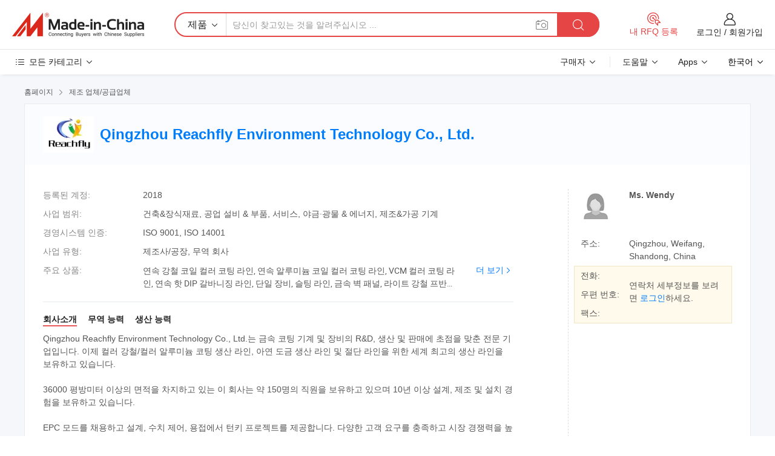

--- FILE ---
content_type: text/html;charset=UTF-8
request_url: https://kr.made-in-china.com/co_reachflypanel/
body_size: 28803
content:
<!DOCTYPE HTML>
<html lang="kr">
<head>
    <meta content="text/html; charset=utf-8" http-equiv="Content-Type" />
	<link rel="dns-prefetch" href="//www.micstatic.com">
    <link rel="dns-prefetch" href="//image.made-in-china.com">
    <link rel="dns-prefetch" href="//www.made-in-china.com">
    <link rel="dns-prefetch" href="//pylon.micstatic.com">
    <link rel="dns-prefetch" href="//expo.made-in-china.com">
    <link rel="dns-prefetch" href="//world.made-in-china.com">
    <link rel="dns-prefetch" href="//pic.made-in-china.com">
    <link rel="dns-prefetch" href="//fa.made-in-china.com">
    <meta http-equiv="X-UA-Compatible" content="IE=Edge, chrome=1" />
    <meta name="renderer" content="webkit" />
            <title>중국 연속 강철 코일 컬러 코팅 라인 제조업체, 연속 알루미늄 코일 컬러 코팅 라인, VCM 컬러 코팅 라인 공급업체 - Qingzhou Reachfly Environment Technology Co., Ltd.</title>
            <meta name="Keywords" content="Qingzhou Reachfly Environment Technology Co., Ltd., 연속 강철 코일 컬러 코팅 라인, 연속 알루미늄 코일 컬러 코팅 라인 공급업체, VCM 컬러 코팅 라인" />
                        <meta name="Description" content="중국 연속 강철 코일 컬러 코팅 라인 공급업체, 연속 알루미늄 코일 컬러 코팅 라인, VCM 컬러 코팅 라인 제조사/공급업체 - Qingzhou Reachfly Environment Technology Co., Ltd." />
            <link rel="canonical" href="https://kr.made-in-china.com/co_reachflypanel/" />
    <link rel="stylesheet" type="text/css" href="https://www.micstatic.com/common/css/global_bdef139a.css" media="all">
    <link rel="stylesheet" type="text/css" href="https://www.micstatic.com/athena/css/free-2017/global_c7e13990.css" media="all">
    <link rel="stylesheet" type="text/css" href="https://www.micstatic.com/common/js/assets/artDialog/2.0.0/skins/default_9d77dce2.css" />
        <link rel="stylesheet" href="https://www.micstatic.com/athena/css/free-2017/company_03c30fa9.css">
    <link rel="stylesheet" type="text/css" href="https://www.micstatic.com/common/future/core/style/future-pure_199380fc.css" media="all"/>
<link rel="stylesheet" type="text/css" href="https://www.micstatic.com/envo/css/9710-base/index_5f671d8f.css" media="all"/>
    <link rel="stylesheet" type="text/css" href="https://www.micstatic.com/envo/css/userReaction/common_ab4c0cd2.css" media="all"/>
    <link rel="stylesheet" type="text/css" href="https://www.micstatic.com/envo/css/userReaction/noData_2d76d811.css" media="all"/>
    <link rel="stylesheet" type="text/css" href="https://www.micstatic.com/envo/reactionList/dist/reviewDisplay_178341e4.css" media="all"/>
    <link rel="stylesheet" type="text/css" href="https://www.micstatic.com/envo/css/userReaction/picture-vo-new_5a441115.css" media="all"/>
    <!--[if IE]>
<script type="text/javascript" src="https://www.micstatic.com/common/js/libs/json2/json2_fad58c0e.js" charset="utf-8" ></script><![endif]-->
<script type="text/javascript" src="https://www.micstatic.com/common/js/libs/jquery_2ad57377.js" charset="utf-8" ></script><script type="text/javascript" src="https://www.micstatic.com/common/js/libs/class.0.3.2_2c7a4288.js" charset="utf-8" ></script><!-- Polyfill Code Begin --><script chaset="utf-8" type="text/javascript" src="https://www.micstatic.com/polyfill/polyfill-simplify_eb12d58d.js"></script><!-- Polyfill Code End --></head>
<body class="res-wrapper" probe-clarity="false" >
    <div style="position:absolute;top:0;left:0;width:1px;height:1px;overflow:hidden">
        <img src="//stat.made-in-china.com/event/rec.gif?type=0&data=%7B%22layout%22%3A%22-1%22%2C%22ct%22%3A%222%22%2C%22pos%22%3A0%2C%22random%22%3A%220%22%2C%22c%22%3A%221%22%2C%22clist%22%3A%5B%7B%22id%22%3A%22616641224%22%2C%22f%22%3A2%2C%22list%22%3A%5B%7B%22id%22%3A%221943855631%22%2C%22t%22%3A0%2C%22f%22%3A2%7D%2C%7B%22id%22%3A%222063479392%22%2C%22t%22%3A0%2C%22f%22%3A2%7D%2C%7B%22id%22%3A%222115997142%22%2C%22t%22%3A0%2C%22f%22%3A2%7D%5D%7D%2C%7B%22id%22%3A%22615908044%22%2C%22f%22%3A2%2C%22list%22%3A%5B%7B%22id%22%3A%222166430835%22%2C%22t%22%3A0%2C%22f%22%3A2%7D%2C%7B%22id%22%3A%222158655195%22%2C%22t%22%3A0%2C%22f%22%3A2%7D%2C%7B%22id%22%3A%222144159275%22%2C%22t%22%3A0%2C%22f%22%3A2%7D%5D%7D%2C%7B%22id%22%3A%221929856054%22%2C%22f%22%3A2%2C%22list%22%3A%5B%7B%22id%22%3A%221950193941%22%2C%22t%22%3A0%2C%22f%22%3A2%7D%2C%7B%22id%22%3A%222047262362%22%2C%22t%22%3A0%2C%22f%22%3A2%7D%2C%7B%22id%22%3A%222053326692%22%2C%22t%22%3A0%2C%22f%22%3A2%7D%5D%7D%2C%7B%22id%22%3A%22616818494%22%2C%22f%22%3A2%2C%22list%22%3A%5B%7B%22id%22%3A%222006627215%22%2C%22t%22%3A0%2C%22f%22%3A2%7D%2C%7B%22id%22%3A%221911191705%22%2C%22t%22%3A0%2C%22f%22%3A2%7D%2C%7B%22id%22%3A%221911191705%22%2C%22t%22%3A0%2C%22f%22%3A2%7D%5D%7D%2C%7B%22id%22%3A%22614444264%22%2C%22f%22%3A2%2C%22list%22%3A%5B%7B%22id%22%3A%221903395755%22%2C%22t%22%3A0%2C%22f%22%3A2%7D%2C%7B%22id%22%3A%221932228755%22%2C%22t%22%3A0%2C%22f%22%3A2%7D%2C%7B%22id%22%3A%221932228755%22%2C%22t%22%3A0%2C%22f%22%3A2%7D%5D%7D%5D%7D&st=1770015430818"/>
    </div>
    <input id="rfqClickData" type="hidden" value="type=2&data=%7B%22layout%22%3A%22-1%22%2C%22ct%22%3A%222%22%2C%22pos%22%3A0%2C%22random%22%3A%220%22%2C%22c%22%3A%221%22%7D&st=1770015430818&rfqc=1" />
    <input id="rootpath" type="hidden" value="" />
    <input type="hidden" id="loginUserName" value="reachflypanel"/>
    <input type="hidden" id="enHomeUrl" value="https://reachflypanel.en.made-in-china.com"/>
    <input type="hidden" id="pureFreeUrlType" value="false"/>
    <input type="hidden" name="user_behavior_trace_id" id="user_behavior_trace_id" value="1jgei85tl940u"/>
        <input type="hidden" id="contactUrlParam" value="?plant=kr&from=shrom&type=down&page=home">
    <div id="header" ></div>
<script>
    function headerMlanInit() {
        const funcName = 'headerMlan';
        const app = new window[funcName]({target: document.getElementById('header'), props: {props: {"pageType":18,"logoTitle":"제조업체 및 공급업체","logoUrl":null,"base":{"buyerInfo":{"service":"서비스","newUserGuide":"신규 사용자 가이드","auditReport":"Audited Suppliers' Reports","meetSuppliers":"Meet Suppliers","onlineTrading":"Secured Trading Service","buyerCenter":"바이어 센터","contactUs":"문의하기","search":"검색","prodDirectory":"제품 목록","supplierDiscover":"Supplier Discover","sourcingRequest":"포스트 소싱 요청","quickLinks":"Quick Links","myFavorites":"내 즐겨찾기","visitHistory":"검색 기록","buyer":"구매자","blog":"비즈니스 통찰력"},"supplierInfo":{"supplier":"공급업체","joinAdvance":"加入高级会员","tradeServerMarket":"外贸服务市场","memberHome":"外贸e家","cloudExpo":"Smart Expo云展会","onlineTrade":"交易服务","internationalLogis":"国际物流","northAmericaBrandSailing":"北美全渠道出海","micDomesticTradeStation":"中国制造网内贸站"},"helpInfo":{"whyMic":"Why Made-in-China.com","auditSupplierWay":"공급업체 감사는 어떻게 하나요","securePaymentWay":"결제는 어떻게 보호합니까","submitComplaint":"불만사항 제출","contactUs":"문의하기","faq":"FAQ","help":"도움말"},"appsInfo":{"downloadApp":"앱 다운로드!","forBuyer":"구매자를 위해","forSupplier":"공급자를 위해","exploreApp":"앱 독점 할인 살펴보기","apps":"Apps"},"languages":[{"lanCode":0,"simpleName":"en","name":"English","value":"http://reachflypanel.en.made-in-china.com/co_reachflypanel/","htmlLang":"en"},{"lanCode":5,"simpleName":"es","name":"Español","value":"https://es.made-in-china.com/co_reachflypanel/","htmlLang":"es"},{"lanCode":4,"simpleName":"pt","name":"Português","value":"https://pt.made-in-china.com/co_reachflypanel/","htmlLang":"pt"},{"lanCode":2,"simpleName":"fr","name":"Français","value":"https://fr.made-in-china.com/co_reachflypanel/","htmlLang":"fr"},{"lanCode":3,"simpleName":"ru","name":"Русский язык","value":"https://ru.made-in-china.com/co_reachflypanel/","htmlLang":"ru"},{"lanCode":8,"simpleName":"it","name":"Italiano","value":"https://it.made-in-china.com/co_reachflypanel/","htmlLang":"it"},{"lanCode":6,"simpleName":"de","name":"Deutsch","value":"https://de.made-in-china.com/co_reachflypanel/","htmlLang":"de"},{"lanCode":7,"simpleName":"nl","name":"Nederlands","value":"https://nl.made-in-china.com/co_reachflypanel/","htmlLang":"nl"},{"lanCode":9,"simpleName":"sa","name":"العربية","value":"https://sa.made-in-china.com/co_reachflypanel/","htmlLang":"ar"},{"lanCode":11,"simpleName":"kr","name":"한국어","value":"https://kr.made-in-china.com/co_reachflypanel/","htmlLang":"ko"},{"lanCode":10,"simpleName":"jp","name":"日本語","value":"https://jp.made-in-china.com/co_reachflypanel/","htmlLang":"ja"},{"lanCode":12,"simpleName":"hi","name":"हिन्दी","value":"https://hi.made-in-china.com/co_reachflypanel/","htmlLang":"hi"},{"lanCode":13,"simpleName":"th","name":"ภาษาไทย","value":"https://th.made-in-china.com/co_reachflypanel/","htmlLang":"th"},{"lanCode":14,"simpleName":"tr","name":"Türkçe","value":"https://tr.made-in-china.com/co_reachflypanel/","htmlLang":"tr"},{"lanCode":15,"simpleName":"vi","name":"Tiếng Việt","value":"https://vi.made-in-china.com/co_reachflypanel/","htmlLang":"vi"},{"lanCode":16,"simpleName":"id","name":"Bahasa Indonesia","value":"https://id.made-in-china.com/co_reachflypanel/","htmlLang":"id"}],"showMlan":true,"showRules":false,"rules":"Rules","language":"kr","menu":"메뉴","subTitle":null,"subTitleLink":null,"stickyInfo":null},"categoryRegion":{"categories":"모든 카테고리","categoryList":[{"name":"농업 식품","value":"https://kr.made-in-china.com/category1_Agriculture-Food/Agriculture-Food_usssssssss.html","catCode":"1000000000"},{"name":"의류&악세서리","value":"https://kr.made-in-china.com/category1_Apparel-Accessories/Apparel-Accessories_uussssssss.html","catCode":"1100000000"},{"name":"아트&공예","value":"https://kr.made-in-china.com/category1_Arts-Crafts/Arts-Crafts_uyssssssss.html","catCode":"1200000000"},{"name":"자동차·오토바이 부품 & 액세서리","value":"https://kr.made-in-china.com/category1_Auto-Motorcycle-Parts-Accessories/Auto-Motorcycle-Parts-Accessories_yossssssss.html","catCode":"2900000000"},{"name":"가방·케이스 & 박스","value":"https://kr.made-in-china.com/category1_Bags-Cases-Boxes/Bags-Cases-Boxes_yhssssssss.html","catCode":"2600000000"},{"name":"화학제품","value":"https://kr.made-in-china.com/category1_Chemicals/Chemicals_uissssssss.html","catCode":"1300000000"},{"name":"컴퓨터 제품","value":"https://kr.made-in-china.com/category1_Computer-Products/Computer-Products_iissssssss.html","catCode":"3300000000"},{"name":"건축&장식재료","value":"https://kr.made-in-china.com/category1_Construction-Decoration/Construction-Decoration_ugssssssss.html","catCode":"1500000000"},{"name":"가전제품","value":"https://kr.made-in-china.com/category1_Consumer-Electronics/Consumer-Electronics_unssssssss.html","catCode":"1400000000"},{"name":"전기&전자","value":"https://kr.made-in-china.com/category1_Electrical-Electronics/Electrical-Electronics_uhssssssss.html","catCode":"1600000000"},{"name":"가구","value":"https://kr.made-in-china.com/category1_Furniture/Furniture_yessssssss.html","catCode":"2700000000"},{"name":"건강&의료","value":"https://kr.made-in-china.com/category1_Health-Medicine/Health-Medicine_uessssssss.html","catCode":"1700000000"},{"name":"공업 설비 & 부품","value":"https://kr.made-in-china.com/category1_Industrial-Equipment-Components/Industrial-Equipment-Components_inssssssss.html","catCode":"3400000000"},{"name":"계측기 & 측정기","value":"https://kr.made-in-china.com/category1_Instruments-Meters/Instruments-Meters_igssssssss.html","catCode":"3500000000"},{"name":"경공업 & 일상용품","value":"https://kr.made-in-china.com/category1_Light-Industry-Daily-Use/Light-Industry-Daily-Use_urssssssss.html","catCode":"1800000000"},{"name":"조명 & 조명 기기","value":"https://kr.made-in-china.com/category1_Lights-Lighting/Lights-Lighting_isssssssss.html","catCode":"3000000000"},{"name":"제조&가공 기계","value":"https://kr.made-in-china.com/category1_Manufacturing-Processing-Machinery/Manufacturing-Processing-Machinery_uossssssss.html","catCode":"1900000000"},{"name":"야금·광물 & 에너지","value":"https://kr.made-in-china.com/category1_Metallurgy-Mineral-Energy/Metallurgy-Mineral-Energy_ysssssssss.html","catCode":"2000000000"},{"name":"사무용품","value":"https://kr.made-in-china.com/category1_Office-Supplies/Office-Supplies_yrssssssss.html","catCode":"2800000000"},{"name":"포장 & 인쇄","value":"https://kr.made-in-china.com/category1_Packaging-Printing/Packaging-Printing_ihssssssss.html","catCode":"3600000000"},{"name":"보안 & 보호","value":"https://kr.made-in-china.com/category1_Security-Protection/Security-Protection_ygssssssss.html","catCode":"2500000000"},{"name":"서비스","value":"https://kr.made-in-china.com/category1_Service/Service_ynssssssss.html","catCode":"2400000000"},{"name":"스포츠용품 & 레저","value":"https://kr.made-in-china.com/category1_Sporting-Goods-Recreation/Sporting-Goods-Recreation_iussssssss.html","catCode":"3100000000"},{"name":"섬유","value":"https://kr.made-in-china.com/category1_Textile/Textile_yussssssss.html","catCode":"2100000000"},{"name":"공구 & 하드웨어","value":"https://kr.made-in-china.com/category1_Tools-Hardware/Tools-Hardware_iyssssssss.html","catCode":"3200000000"},{"name":"장난감","value":"https://kr.made-in-china.com/category1_Toys/Toys_yyssssssss.html","catCode":"2200000000"},{"name":"교통 운송","value":"https://kr.made-in-china.com/category1_Transportation/Transportation_yissssssss.html","catCode":"2300000000"}],"more":"더 보기"},"searchRegion":{"show":false,"lookingFor":"당신이 찾고있는 것을 알려주십시오 ...","homeUrl":"//kr.made-in-china.com","products":"제품","suppliers":"공급업체","auditedFactory":"Audited Factory","uploadImage":"이미지 업로드","max20MbPerImage":"이미지당 최대 20MB","yourRecentKeywords":"최근 키워드","clearHistory":"기록 지우기","popularSearches":"관련 검색","relatedSearches":"더 보기","more":null,"maxSizeErrorMsg":"업로드에 실패했습니다. 최대 이미지 크기는 20MB입니다.","noNetworkErrorMsg":"네트워크 연결이 안됩니다. 네트워크 설정을 확인하고 다시 시도하세요.","uploadFailedErrorMsg":"업로드에 실패했습니다. 이미지 형식이 잘못되었습니다. 지원되는 형식: JPG,PNG,BMP.","relatedList":null,"relatedTitle":null,"relatedTitleLink":null,"formParams":null,"mlanFormParams":{"keyword":null,"inputkeyword":null,"type":null,"currentTab":null,"currentPage":null,"currentCat":null,"currentRegion":null,"currentProp":null,"submitPageUrl":null,"parentCat":null,"otherSearch":null,"currentAllCatalogCodes":null,"sgsMembership":null,"memberLevel":null,"topOrder":null,"size":null,"more":"더","less":"less","staticUrl50":null,"staticUrl10":null,"staticUrl30":null,"condition":"0","conditionParamsList":[{"condition":"0","conditionName":null,"action":"https://kr.made-in-china.com/quality-china-product/middleSearch","searchUrl":null,"inputPlaceholder":null},{"condition":"1","conditionName":null,"action":"/companySearch?keyword=#word#","searchUrl":null,"inputPlaceholder":null}]},"enterKeywordTips":"검색을 위해 최소한 키워드를 입력하십시오.","openMultiSearch":false},"frequentRegion":{"rfq":{"rfq":"내 RFQ 등록","searchRfq":"Search RFQs","acquireRfqHover":"필요한 사항을 알려주시고 견적을 받는 쉬운 방법을 시도해 보십시오!","searchRfqHover":"Discover quality RFQs and connect with big-budget buyers"},"account":{"account":"계정","signIn":"로그인","join":"회원가입","newUser":"새로운 사용자","joinFree":"무료 가입","or":"또는","socialLogin":"로그인, 무료 가입 또는 Facebook, Linkedin, Twitter, Google, %s로 계속하기를 클릭하여 %sUser Agreement%s 및 %sPrivacy Policy%s에 동의합니다.","message":"메시지","quotes":"인용 부호","orders":"명령","favorites":"즐겨 찾기","visitHistory":"검색 기록","postSourcingRequest":"포스트 소싱 요청","hi":"안녕","signOut":"로그 아웃","manageProduct":"제품 관리","editShowroom":"쇼룸 편집","username":"","userType":null,"foreignIP":true,"currentYear":2026,"userAgreement":"사용자 약관","privacyPolicy":"개인정보 보호정책"},"message":{"message":"메시지","signIn":"로그인","join":"회원가입","newUser":"새로운 사용자","joinFree":"무료 가입","viewNewMsg":"Sign in to view the new messages","inquiry":"문의","rfq":"RFQs","awaitingPayment":"Awaiting payments","chat":"채팅","awaitingQuotation":"견적 대기 중"},"cart":{"cart":"문의바구니"}},"busiRegion":null,"previewRegion":null}}});
		const hoc=o=>(o.__proto__.$get=function(o){return this.$$.ctx[this.$$.props[o]]},o.__proto__.$getKeys=function(){return Object.keys(this.$$.props)},o.__proto__.$getProps=function(){return this.$get("props")},o.__proto__.$setProps=function(o){var t=this.$getKeys(),s={},p=this;t.forEach(function(o){s[o]=p.$get(o)}),s.props=Object.assign({},s.props,o),this.$set(s)},o.__proto__.$help=function(){console.log("\n            $set(props): void             | 设置props的值\n            $get(key: string): any        | 获取props指定key的值\n            $getKeys(): string[]          | 获取props所有key\n            $getProps(): any              | 获取props里key为props的值（适用nail）\n            $setProps(params: any): void  | 设置props里key为props的值（适用nail）\n            $on(ev, callback): func       | 添加事件监听，返回移除事件监听的函数\n            $destroy(): void              | 销毁组件并触发onDestroy事件\n        ")},o);
        window[`${funcName}Api`] = hoc(app);
    };
</script><script type="text/javascript" crossorigin="anonymous" onload="headerMlanInit()" src="https://www.micstatic.com/nail/pc/header-mlan_6f301846.js"></script>    <div class="page">
        <div class="grid">
<div class="crumb">
    <span>
                    <a rel="nofollow" href="//kr.made-in-china.com/">
                    <span>홈페이지</span>
        </a>
    </span>
    <i class="micon">&#xe008;</i>
    <span>
                                  <a href="https://kr.made-in-china.com/html/category.html">
                            <span>제조 업체/공급업체</span>
            </a>
            </span>
    </div>
<input type="hidden" id="sensor_pg_v" value="cid:nMqmcNAFCfIC,tp:104,stp:10401,sst:free"/>
<input type="hidden" id="lan" value="kr">
<input type="hidden" name="lanCode" value="11">
<script class="J-mlan-config" type="text/data-lang" data-lang="kr">
    {
        "keywordRequired": "검색을 위해 최소한 키워드를 입력하십시오.",
        "ratingReviews": "평가 및 리뷰",
        "selectOptions": ["최고 리뷰", "가장 최근"],
        "overallReviews": {
            "title": "전체 리뷰",
            "reviews": "리뷰",
            "star": "별"
        },
        "customerSatisfaction": {
            "title": "고객 만족",
            "response": "응답",
            "service": "서비스",
            "quality": "품질",
            "delivery": "배달"
        },
        "reviewDetails": {
            "title": "검토 세부 정보",
            "verifiedPurchase": "검증된 구매",
            "showPlace": {
                "publicShow": "Public show",
                "publicShowInProtection": "Public show (Protection period)",
                "onlyInVo": "Only show in VO"
            },
            "modified": "수정됨",
            "myReview": "내 리뷰"
        },
        "pager": {
            "goTo": "이동",
            "page": "페이지",
            "next": "다음",
            "prev": "이전",
            "confirm": "확인"
        },
        "loadingTip": "로딩 중",
        "foldingReviews": "접기 리뷰 보기",
        "noInfoTemporarily": "일시적으로 정보가 없습니다."
    }
</script><div class="page-com-detail-wrap">
    <div class="main-block page-com-detail-info" faw-module="contact_ds" faw-exposure ads-data="">
        <div class="com-top">
            <div class="com-act">
            </div>
            <div class="com-name">
                                    <div class="com-logo">
                        <img src="//www.micstatic.com/athena/img/transparent.png" data-original="//image.made-in-china.com/206f0j00zaHTfrgFttuQ/Qingzhou-Reachfly-Environment-Technology-Co-Ltd-.webp" alt="Qingzhou Reachfly Environment Technology Co., Ltd." title="Qingzhou Reachfly Environment Technology Co., Ltd."/>
                    </div>
                <div class="com-name-txt">
                    <table>
                        <tr>
                            <td>
                                <a href="https://kr.made-in-china.com/co_reachflypanel/">
                                    <h1>Qingzhou Reachfly Environment Technology Co., Ltd.</h1>
                                </a>
                            </td>
                        </tr>
                    </table>
                </div>
            </div>
        </div>
                        <div class="com-info-wp J-com-info-wp">
                    <div class="info-content">
                        <div class="person">
                            <div class="pic">
                                <div class="img-wp">
                                    <div class="img-cnt">
                                        <img height="65" width="65" src="//www.micstatic.com/athena/img/avatar-female.jpg" alt="Avatar">
                                    </div>
                                </div>
                            </div>
                            <div class="txt">
                                                                    <div class="name">Ms. Wendy</div>
                                                                                                                            </div>
                        </div>
                        <div class="info-cont-wp">
                                                            <div class="item">
                                    <div class="label">
                                        주소:
                                    </div>
                                    <div class="info">
                                        Qingzhou, Weifang, Shandong, China
                                    </div>
                                </div>
                                                            <div class="sign-wp">
                                    <div class="info-l">
                                        <div class="info-l-item">전화:</div>
                                        <div class="info-l-item">우편 번호:</div>
                                        <div class="info-l-item">팩스:</div>
                                    </div>
                                    <div class="info-r">
                                        <table>
                                            <tr>
                                                <td>
                                                    연락처 세부정보를 보려면 <a rel='nofollow' href='javascript:;' class='J-company-sign'>로그인</a>하세요.
                                                </td>
                                            </tr>
                                        </table>
                                    </div>
                                </div>
                                                    </div>
                    </div>
                    <div class="info-detal">
                        <div class="cnt">
                            <div class="item">
                                <div class="label">등록된 계정:</div>
                                <div class="info">2018</div>
                            </div>
                                                            <div class="item">
                                    <div class="label">사업 범위:</div>
                                    <div class="info">건축&장식재료, 공업 설비 & 부품, 서비스, 야금·광물 & 에너지, 제조&가공 기계</div>
                                </div>
                                                                                        <div class="item">
                                    <div class="label">경영시스템 인증:</div>
                                    <div class="info">ISO 9001, ISO 14001</div>
                                </div>
                                                                                        <div class="item">
                                    <div class="label">사업 유형:</div>
                                    <div class="info">제조사/공장, 무역 회사</div>
                                </div>
                                                                                        <div class="item">
                                    <div class="label">주요 상품:</div>
                                    <div class="info info-new">
                                        <div class="gray-link-span">
                                            &#50672;&#49549; &#44053;&#52384; &#53076;&#51068; &#52972;&#47084; &#53076;&#54021; &#46972;&#51064;, &#50672;&#49549; &#50508;&#47336;&#48120;&#45700; &#53076;&#51068; &#52972;&#47084; &#53076;&#54021; &#46972;&#51064;, VCM &#52972;&#47084; &#53076;&#54021; &#46972;&#51064;, &#50672;&#49549; &#54635; DIP &#44040;&#48148;&#45768;&#51669; &#46972;&#51064;, &#45800;&#51068; &#51109;&#48708;, &#49836;&#54021; &#46972;&#51064;, &#44552;&#49549; &#48317; &#54056;&#45328;, &#46972;&#51060;&#53944; &#44053;&#52384; &#54532;&#48152;&#48652; &#54616;&#50864;&#49828;</div>
                                        <div class="more">
                                            <a href="https://kr.made-in-china.com/co_reachflypanel/product_group_s_s_1.html" target="_blank">더 보기<i class="ob-icon icon-right"></i></a>
                                        </div>
                                    </div>
                                </div>
                                                    </div>
                        <div class="J-review-box overview-scores">
                                                                                                            </div>
                                                    <div class="desc">
                                <div class="desc-title J-tabs-title">
                                                                            <div class="tit active"><h2>회사소개</h2></div>
                                                                                                                <div class="tit"><h2>무역 능력</h2></div>
                                                                                                                <div class="tit"><h2>생산 능력</h2></div>
                                                                    </div>
                                                                    <div class="detail active J-tabs-detail">
                                        <div class="txt J-more-cnt">
                                            <div class="desc-part J-more-cnt-part">
                                                Qingzhou Reachfly Environment Technology Co., Ltd.는 금속 코팅 기계 및 장비의 R&amp;D, 생산 및 판매에 초점을 맞춘 전문 기업입니다. 이제 컬러 강철/컬러 알루미늄 코팅 생산 라인, 아연 도금 생산 라인 및 절단 라인을 위한 세계 최고의 생산 라인을 보유하고 있습니다.<br /><br />36000 평방미터 이상의 면적을 차지하고 있는 이 회사는 약 150명의 직원을 보유하고 있으며 10년 이상 설계, 제조 및 설치 경험을 보유하고 있습니다.<br /><br />EPC 모드를 채용하고 설계, 수치 제어, 용접에서 턴키 프로젝트를 제공합니다. 다양한 고객 요구를 충족하고 시장 경쟁력을 높이기 위해 분무하고 조립하여 공장 시운전으로.<br /><br />당사는 하이테크 개발의 길을 준수하고, 다수의 특허 ...
                                            </div>
                                                                                            <div class="desc-detail J-more-cnt-detail">
                                                    Qingzhou Reachfly Environment Technology Co., Ltd.는 금속 코팅 기계 및 장비의 R&amp;D, 생산 및 판매에 초점을 맞춘 전문 기업입니다. 이제 컬러 강철/컬러 알루미늄 코팅 생산 라인, 아연 도금 생산 라인 및 절단 라인을 위한 세계 최고의 생산 라인을 보유하고 있습니다.<br /><br />36000 평방미터 이상의 면적을 차지하고 있는 이 회사는 약 150명의 직원을 보유하고 있으며 10년 이상 설계, 제조 및 설치 경험을 보유하고 있습니다.<br /><br />EPC 모드를 채용하고 설계, 수치 제어, 용접에서 턴키 프로젝트를 제공합니다. 다양한 고객 요구를 충족하고 시장 경쟁력을 높이기 위해 분무하고 조립하여 공장 시운전으로.<br /><br />당사는 하이테크 개발의 길을 준수하고, 다수의 특허 인증서를 획득하며, ISO9001 품질 관리 시스템 인증을 통과했습니다.<br /><br />이 라인에서 생산된 제품은 건축 자재(지붕판, 벽 패널, 내화성 샌드위치 패널 등), 실내 장식 및 가전제품 등에 널리 사용되고 있습니다.<br /><br />유색 강판의 인쇄 생산 라인은 컬러 강판의 생산 장비로 완성되었으며, 프로세스는 다음과 같습니다. 강철 코일 스트립을 표면 그리스 제거, 파열처리 및 수동적 처리에 도포한 후 다층 유기 코팅(예: 수정 수지 코팅(SMP), 내기후성 폴리에스테르(HDP), 폴리빈틸리덴 플루오르화물(PVDF) 등)을 도포하십시오 )를 연속 롤러 코팅을 통해 스트립 표면에, 그 다음, 멀티 컬러 패턴을 오버프린트, 그리고 마지막으로 합성하여 새로운 기능 플레이트를 형성한다. 생산 라인은 오일러, 봉틀기, 장력 기계, 보관 기계, 그리스 제거 및 세척기, 롤러 코팅 기계, 인쇄 기계, 경화 용광로, 전단기 등의 장비로 구성됩니다. 코일러 등<br /><br />. 우리 생산 라인은 러시아, 우크라이나, 두바이, 알제리, 베트남, 인도, 방글라데시 그리고 다른 나라들로부터 만장일치로 찬사를 받고 있습니다.
                                                </div>
                                                                                    </div>
                                                                                    <div class="more">
                                                <a href="javascript:void(0);" class="J-more">더 보기 <i class="micon">&#xe006;</i></a>
                                                <a href="javascript:void(0);" class="J-less" style="display: none;">적게 <i class="micon">&#xe007;</i></a>
                                            </div>
                                                                            </div>
                                                                                                    <div class="detail J-tabs-detail">
                                        <div class="sr-comProfile-infos no-yes ">
				<div class="sr-comProfile-item">
			<div class="sr-comProfile-label">
				국제 상거래 조건(인코텀즈):
			</div>
			<div class="sr-comProfile-fields">
				FOB, EXW, CFR, CIF, DAT, FAS, DDP, DAP, CIP, CPT, FCA
			</div>
		</div>
			<div class="sr-comProfile-item">
			<div class="sr-comProfile-label">
				지불 조건:
			</div>
			<div class="sr-comProfile-fields">
				LC, T/T, D/P, PayPal, Western Union, 소액결제, Money Gram
			</div>
		</div>
			<div class="sr-comProfile-item">
			<div class="sr-comProfile-label">
				평균 리드 타임:
			</div>
			<div class="sr-comProfile-fields">
				성수기 리드 타임: 6-12개월, 비수기 리드 타임: 3-6개월
			</div>
		</div>
			<div class="sr-comProfile-item">
			<div class="sr-comProfile-label">
				해외 무역 직원 수:
			</div>
			<div class="sr-comProfile-fields">
				4~10명
			</div>
		</div>
				<div class="sr-comProfile-item">
			<div class="sr-comProfile-label">수출 연도:</div>
			<div class="sr-comProfile-fields">2017-09-25</div>
		</div>
			<div class="sr-comProfile-item">
			<div class="sr-comProfile-label">수출 비율:</div>
			<div class="sr-comProfile-fields">71%~90%</div>
		</div>
			<div class="sr-comProfile-item">
			<div class="sr-comProfile-label">
				주요 시장:
			</div>
			<div class="sr-comProfile-fields">
				남아메리카, 동남아시아, 아프리카, 오세아니아
			</div>
		</div>
			<div class="sr-comProfile-item">
			<div class="sr-comProfile-label">
				가장 가까운 항구:
			</div>
			<div class="sr-comProfile-fields">
														Qingdao
							</div>
		</div>
						<div class="sr-comProfile-item">
				<div class="sr-comProfile-label">가져오기 및 내보내기 모드:</div>
				<div class="sr-comProfile-fields">
					<span class="texts">자체 수출 허가증 보유</span>
											<table class="table table-normal">
							<tr>
								<th>수출 허가 번호:</th>
								<td>03539746</td>
							</tr>
							<tr>
								<th>수출회사명:</th>
								<td>Qingzhou Reachfly Environment Technology Co., Ltd</td>
							</tr>
						</table>
									</div>
			</div>
							<div class="sr-comProfile-item">
					<div class="sr-comProfile-label">라이센스 사진:</div>
					<div class="sr-comProfile-fields">
						<img class="J-show-license-photo" style="cursor: pointer;" src="https://reachflypanel.en.made-in-china.com/image?tid=31&amp;id=VETtpJAlTQua&amp;cache=0&amp;lan_code=0" alt="">
					</div>
				</div>
						</div>
                                    </div>
                                                                                                    <div class="detail J-tabs-detail">
                                        <div class="sr-comProfile-infos no-yes ">
			<div class="sr-comProfile-item">
			<div class="sr-comProfile-label">
				공장 주소:
			</div>
			<div class="sr-comProfile-fields">
				weifang, Shandong, China
			</div>
		</div>
			<div class="sr-comProfile-item">
			<div class="sr-comProfile-label">
				연구개발 역량:
			</div>
			<div class="sr-comProfile-fields">
				OEM, 자체 브랜드()
			</div>
		</div>
			<div class="sr-comProfile-item">
			<div class="sr-comProfile-label">생산 라인 수:</div>
			<div class="sr-comProfile-fields">
				Above 10
			</div>
		</div>
			<div class="sr-comProfile-item">
			<div class="sr-comProfile-label">연간 산출 가치:</div>
			<div class="sr-comProfile-fields">
				5천만 달러 - 1억 달러
			</div>
		</div>
			<div class="sr-comProfile-item">
			<div class="sr-comProfile-label">주요 제품의 연간 생산량:</div>
			<div class="sr-comProfile-fields">
				<table class="table table-normal">
					<tr>
						<th>상품명</th>
						<th>생산량(전년도)</th>
					</tr>
											<tr>
							<td>Color coating line for PPGI/PPGL</td>
							<td>20 세트</td>
						</tr>
											<tr>
							<td>Hot Dip Galvanizing line</td>
							<td>10 세트</td>
						</tr>
											<tr>
							<td>Roller coater</td>
							<td>100 세트</td>
						</tr>
											<tr>
							<td>Pay off reel</td>
							<td>100 세트</td>
						</tr>
											<tr>
							<td>Sewing machine</td>
							<td>100 세트</td>
						</tr>
									</table>
			</div>
		</div>
	</div>
                                    </div>
                                                            </div>
                                            </div>
                </div>
            </div>
            <div class="main-block product-block" faw-module="Recommendation">
            <div class="main-block-title">
                <a rel="nofollow" href="https://kr.made-in-china.com/co_reachflypanel/product_group_s_s_1.html" class="product-more">
                    더 보기<i class="ob-icon icon-right"></i>
                </a>
                <h2>제품 목록</h2>
            </div>
            <div class="main-block-wrap">
                <div class="prod-wrap">
											              <div class="prod-item" faw-exposure ads-data="pdid:zBgQivEJmHYx,pcid:nMqmcNAFCfIC,a:1">
                  <div class="pic">
                      <div class="img-wp">
                          <div class="hv-align-inner">
                              <a href="https://kr.made-in-china.com/co_reachflypanel/product_Customized-Prefabricated-Resort-Home-Log-Cabin-with-1-Bedroom_enisnsiey.html" ads-data="st:8,pdid:zBgQivEJmHYx,pcid:nMqmcNAFCfIC,a:1">
                                                                        <img src="//www.micstatic.com/athena/img/transparent.png" data-original="//image.made-in-china.com/2f1j00ZGERPYpcqhzA/Customized-Prefabricated-Resort-Home-Log-Cabin-with-1-Bedroom.jpg"
                                          alt="맞춤형 사전 제작 리조트 홈/로그 캐빈(침실 1개" title="맞춤형 사전 제작 리조트 홈/로그 캐빈(침실 1개">
                                                                </a>
                          </div>
                      </div>
                  </div>
                  <div class="sr-proList-txt">
                      <div class="sr-proList-name">
                          <a href="https://kr.made-in-china.com/co_reachflypanel/product_Customized-Prefabricated-Resort-Home-Log-Cabin-with-1-Bedroom_enisnsiey.html" title="맞춤형 사전 제작 리조트 홈/로그 캐빈(침실 1개" ads-data="st:1,pdid:zBgQivEJmHYx,pcid:nMqmcNAFCfIC,a:1">
                              맞춤형 사전 제작 리조트 홈/로그 캐빈(침실 1개
                          </a>
                      </div>
                                                <div class="sr-proList-price" title="FOB 가격: US$160.00-350.00 / 미터">
                              <span class="sr-proList-unit">FOB 가격:</span>
                              <span class="sr-proList-num">US$160.00-350.00</span>
                              <span class="">/ 미터</span>
                          </div>
                                                <div class="sr-proList-price" title="최소 주문하다: 40 평방 미터">
                              <span class="sr-proList-unit">최소 주문하다: </span>
                              40 평방 미터
                          </div>
                                          <a href="https://www.made-in-china.com/sendInquiry/prod_zBgQivEJmHYx_nMqmcNAFCfIC.html?from=shrom&amp;page=home_spot&amp;plant=kr" target="_blank" class="btn sr-proList-btn" ads-data="st:5,pdid:zBgQivEJmHYx,pcid:nMqmcNAFCfIC,a:1">문의 보내기</a>
                  </div>
              </div>
																	              <div class="prod-item" faw-exposure ads-data="pdid:pKgmPUQVqIRN,pcid:nMqmcNAFCfIC,a:2">
                  <div class="pic">
                      <div class="img-wp">
                          <div class="hv-align-inner">
                              <a href="https://kr.made-in-china.com/co_reachflypanel/product_860-Square-Feet-Steel-Frame-Prefabricated-House-with-Two-Bedrooms_enisiryyy.html" ads-data="st:8,pdid:pKgmPUQVqIRN,pcid:nMqmcNAFCfIC,a:2">
                                                                        <img src="//www.micstatic.com/athena/img/transparent.png" data-original="//image.made-in-china.com/2f1j00aUuGNOdkCIgS/860-Square-Feet-Steel-Frame-Prefabricated-House-with-Two-Bedrooms.jpg"
                                          alt="860 평방 피트 스틸 프레임 두 개의 침실이 있는 조립식 하우스" title="860 평방 피트 스틸 프레임 두 개의 침실이 있는 조립식 하우스">
                                                                </a>
                          </div>
                      </div>
                  </div>
                  <div class="sr-proList-txt">
                      <div class="sr-proList-name">
                          <a href="https://kr.made-in-china.com/co_reachflypanel/product_860-Square-Feet-Steel-Frame-Prefabricated-House-with-Two-Bedrooms_enisiryyy.html" title="860 평방 피트 스틸 프레임 두 개의 침실이 있는 조립식 하우스" ads-data="st:1,pdid:pKgmPUQVqIRN,pcid:nMqmcNAFCfIC,a:2">
                              860 평방 피트 스틸 프레임 두 개의 침실이 있는 조립식 하우스
                          </a>
                      </div>
                                                <div class="sr-proList-price" title="FOB 가격: US$180.00-350.00 / 미터">
                              <span class="sr-proList-unit">FOB 가격:</span>
                              <span class="sr-proList-num">US$180.00-350.00</span>
                              <span class="">/ 미터</span>
                          </div>
                                                <div class="sr-proList-price" title="최소 주문하다: 1 미터">
                              <span class="sr-proList-unit">최소 주문하다: </span>
                              1 미터
                          </div>
                                          <a href="https://www.made-in-china.com/sendInquiry/prod_pKgmPUQVqIRN_nMqmcNAFCfIC.html?from=shrom&amp;page=home_spot&amp;plant=kr" target="_blank" class="btn sr-proList-btn" ads-data="st:5,pdid:pKgmPUQVqIRN,pcid:nMqmcNAFCfIC,a:2">문의 보내기</a>
                  </div>
              </div>
																	              <div class="prod-item" faw-exposure ads-data="pdid:CSPxastvgiYR,pcid:nMqmcNAFCfIC,a:3">
                  <div class="pic">
                      <div class="img-wp">
                          <div class="hv-align-inner">
                              <a href="https://kr.made-in-china.com/co_reachflypanel/product_Quick-Assembled-3-Bedrooms-Light-Steel-Prefabricated-Modular-House_eniuuyrry.html" ads-data="st:8,pdid:CSPxastvgiYR,pcid:nMqmcNAFCfIC,a:3">
                                                                        <img src="//www.micstatic.com/athena/img/transparent.png" data-original="//image.made-in-china.com/2f1j00ZROUIFpgZVrm/Quick-Assembled-3-Bedrooms-Light-Steel-Prefabricated-Modular-House.jpg"
                                          alt="빠르게 조립되는 3 베드룸 라이트 스틸 조립식 모듈식 하우스" title="빠르게 조립되는 3 베드룸 라이트 스틸 조립식 모듈식 하우스">
                                                                </a>
                          </div>
                      </div>
                  </div>
                  <div class="sr-proList-txt">
                      <div class="sr-proList-name">
                          <a href="https://kr.made-in-china.com/co_reachflypanel/product_Quick-Assembled-3-Bedrooms-Light-Steel-Prefabricated-Modular-House_eniuuyrry.html" title="빠르게 조립되는 3 베드룸 라이트 스틸 조립식 모듈식 하우스" ads-data="st:1,pdid:CSPxastvgiYR,pcid:nMqmcNAFCfIC,a:3">
                              빠르게 조립되는 3 베드룸 라이트 스틸 조립식 모듈식 하우스
                          </a>
                      </div>
                                                <div class="sr-proList-price" title="FOB 가격: US$180.00-320.00 / 미터">
                              <span class="sr-proList-unit">FOB 가격:</span>
                              <span class="sr-proList-num">US$180.00-320.00</span>
                              <span class="">/ 미터</span>
                          </div>
                                                <div class="sr-proList-price" title="최소 주문하다: 50 평방 미터">
                              <span class="sr-proList-unit">최소 주문하다: </span>
                              50 평방 미터
                          </div>
                                          <a href="https://www.made-in-china.com/sendInquiry/prod_CSPxastvgiYR_nMqmcNAFCfIC.html?from=shrom&amp;page=home_spot&amp;plant=kr" target="_blank" class="btn sr-proList-btn" ads-data="st:5,pdid:CSPxastvgiYR,pcid:nMqmcNAFCfIC,a:3">문의 보내기</a>
                  </div>
              </div>
																	              <div class="prod-item" faw-exposure ads-data="pdid:WSHJgoUPhDpF,pcid:nMqmcNAFCfIC,a:4">
                  <div class="pic">
                      <div class="img-wp">
                          <div class="hv-align-inner">
                              <a href="https://kr.made-in-china.com/co_reachflypanel/product_Modular-Container-House-Light-Steel-a-Frame-Houses-Log-Cabin_ennyioghy.html" ads-data="st:8,pdid:WSHJgoUPhDpF,pcid:nMqmcNAFCfIC,a:4">
                                                                        <img src="//www.micstatic.com/athena/img/transparent.png" data-original="//image.made-in-china.com/2f1j00ErnUgLDdVQui/Modular-Container-House-Light-Steel-a-Frame-Houses-Log-Cabin.jpg"
                                          alt="모듈식 컨테이너 하우스 라이트 스틸 A 프레임에는 로그 캐빈이 있습니다" title="모듈식 컨테이너 하우스 라이트 스틸 A 프레임에는 로그 캐빈이 있습니다">
                                                                </a>
                          </div>
                      </div>
                  </div>
                  <div class="sr-proList-txt">
                      <div class="sr-proList-name">
                          <a href="https://kr.made-in-china.com/co_reachflypanel/product_Modular-Container-House-Light-Steel-a-Frame-Houses-Log-Cabin_ennyioghy.html" title="모듈식 컨테이너 하우스 라이트 스틸 A 프레임에는 로그 캐빈이 있습니다" ads-data="st:1,pdid:WSHJgoUPhDpF,pcid:nMqmcNAFCfIC,a:4">
                              모듈식 컨테이너 하우스 라이트 스틸 A 프레임에는 로그 캐빈이 있습니다
                          </a>
                      </div>
                                                <div class="sr-proList-price" title="FOB 가격: US$15,000.00-16,000.00 / 세트">
                              <span class="sr-proList-unit">FOB 가격:</span>
                              <span class="sr-proList-num">US$15,000.00-16,000.00</span>
                              <span class="">/ 세트</span>
                          </div>
                                                <div class="sr-proList-price" title="최소 주문하다: 1 세트">
                              <span class="sr-proList-unit">최소 주문하다: </span>
                              1 세트
                          </div>
                                          <a href="https://www.made-in-china.com/sendInquiry/prod_WSHJgoUPhDpF_nMqmcNAFCfIC.html?from=shrom&amp;page=home_spot&amp;plant=kr" target="_blank" class="btn sr-proList-btn" ads-data="st:5,pdid:WSHJgoUPhDpF,pcid:nMqmcNAFCfIC,a:4">문의 보내기</a>
                  </div>
              </div>
																	              <div class="prod-item" faw-exposure ads-data="pdid:eXlnNPgCnDYk,pcid:nMqmcNAFCfIC,a:5">
                  <div class="pic">
                      <div class="img-wp">
                          <div class="hv-align-inner">
                              <a href="https://kr.made-in-china.com/co_reachflypanel/product_Prefabricated-Steel-Container-Mini-a-Frame-House-with-Metal-Siding_ennirghiy.html" ads-data="st:8,pdid:eXlnNPgCnDYk,pcid:nMqmcNAFCfIC,a:5">
                                                                        <img src="//www.micstatic.com/athena/img/transparent.png" data-original="//image.made-in-china.com/2f1j00gtNcyQGHAmbn/Prefabricated-Steel-Container-Mini-a-Frame-House-with-Metal-Siding.jpg"
                                          alt="금속 사이딩의 조립식 강철 컨테이너 미니 A 프레임 하우스" title="금속 사이딩의 조립식 강철 컨테이너 미니 A 프레임 하우스">
                                                                </a>
                          </div>
                      </div>
                  </div>
                  <div class="sr-proList-txt">
                      <div class="sr-proList-name">
                          <a href="https://kr.made-in-china.com/co_reachflypanel/product_Prefabricated-Steel-Container-Mini-a-Frame-House-with-Metal-Siding_ennirghiy.html" title="금속 사이딩의 조립식 강철 컨테이너 미니 A 프레임 하우스" ads-data="st:1,pdid:eXlnNPgCnDYk,pcid:nMqmcNAFCfIC,a:5">
                              금속 사이딩의 조립식 강철 컨테이너 미니 A 프레임 하우스
                          </a>
                      </div>
                                                <div class="sr-proList-price" title="FOB 가격: US$13,000.00-18,000.00 / 세트">
                              <span class="sr-proList-unit">FOB 가격:</span>
                              <span class="sr-proList-num">US$13,000.00-18,000.00</span>
                              <span class="">/ 세트</span>
                          </div>
                                                <div class="sr-proList-price" title="최소 주문하다: 1 세트">
                              <span class="sr-proList-unit">최소 주문하다: </span>
                              1 세트
                          </div>
                                          <a href="https://www.made-in-china.com/sendInquiry/prod_eXlnNPgCnDYk_nMqmcNAFCfIC.html?from=shrom&amp;page=home_spot&amp;plant=kr" target="_blank" class="btn sr-proList-btn" ads-data="st:5,pdid:eXlnNPgCnDYk,pcid:nMqmcNAFCfIC,a:5">문의 보내기</a>
                  </div>
              </div>
																	              <div class="prod-item" faw-exposure ads-data="pdid:JSImBGhOCiYF,pcid:nMqmcNAFCfIC,a:6">
                  <div class="pic">
                      <div class="img-wp">
                          <div class="hv-align-inner">
                              <a href="https://kr.made-in-china.com/co_reachflypanel/product_a-Frame-Living-Prefabricated-Villa-Beach-House-Resort-House-with-Loft_enngeosuy.html" ads-data="st:8,pdid:JSImBGhOCiYF,pcid:nMqmcNAFCfIC,a:6">
                                                                        <img src="//www.micstatic.com/athena/img/transparent.png" data-original="//image.made-in-china.com/2f1j00HiquVZarvbgp/a-Frame-Living-Prefabricated-Villa-Beach-House-Resort-House-with-Loft.jpg"
                                          alt="프레임 리빙 프리패브 빌라 비치 하우스 / 로프트 리조트 하우스" title="프레임 리빙 프리패브 빌라 비치 하우스 / 로프트 리조트 하우스">
                                                                </a>
                          </div>
                      </div>
                  </div>
                  <div class="sr-proList-txt">
                      <div class="sr-proList-name">
                          <a href="https://kr.made-in-china.com/co_reachflypanel/product_a-Frame-Living-Prefabricated-Villa-Beach-House-Resort-House-with-Loft_enngeosuy.html" title="프레임 리빙 프리패브 빌라 비치 하우스 / 로프트 리조트 하우스" ads-data="st:1,pdid:JSImBGhOCiYF,pcid:nMqmcNAFCfIC,a:6">
                              프레임 리빙 프리패브 빌라 비치 하우스 / 로프트 리조트 하우스
                          </a>
                      </div>
                                                <div class="sr-proList-price" title="FOB 가격: US$13,000.00-20,000.00 / 세트">
                              <span class="sr-proList-unit">FOB 가격:</span>
                              <span class="sr-proList-num">US$13,000.00-20,000.00</span>
                              <span class="">/ 세트</span>
                          </div>
                                                <div class="sr-proList-price" title="최소 주문하다: 1 세트">
                              <span class="sr-proList-unit">최소 주문하다: </span>
                              1 세트
                          </div>
                                          <a href="https://www.made-in-china.com/sendInquiry/prod_JSImBGhOCiYF_nMqmcNAFCfIC.html?from=shrom&amp;page=home_spot&amp;plant=kr" target="_blank" class="btn sr-proList-btn" ads-data="st:5,pdid:JSImBGhOCiYF,pcid:nMqmcNAFCfIC,a:6">문의 보내기</a>
                  </div>
              </div>
																	              <div class="prod-item" faw-exposure ads-data="pdid:sBDnMzcGXlpK,pcid:nMqmcNAFCfIC,a:7">
                  <div class="pic">
                      <div class="img-wp">
                          <div class="hv-align-inner">
                              <a href="https://kr.made-in-china.com/co_reachflypanel/product_Luxury-Steel-SIP-Structure-Wooden-Prefab-House-Log-Cabin_enngheriy.html" ads-data="st:8,pdid:sBDnMzcGXlpK,pcid:nMqmcNAFCfIC,a:7">
                                                                        <img src="//www.micstatic.com/athena/img/transparent.png" data-original="//image.made-in-china.com/2f1j00YReUAaOhYPzM/Luxury-Steel-SIP-Structure-Wooden-Prefab-House-Log-Cabin.jpg"
                                          alt="럭셔리 스틸 SIP 구조 목재 반장실 통나무집" title="럭셔리 스틸 SIP 구조 목재 반장실 통나무집">
                                                                </a>
                          </div>
                      </div>
                  </div>
                  <div class="sr-proList-txt">
                      <div class="sr-proList-name">
                          <a href="https://kr.made-in-china.com/co_reachflypanel/product_Luxury-Steel-SIP-Structure-Wooden-Prefab-House-Log-Cabin_enngheriy.html" title="럭셔리 스틸 SIP 구조 목재 반장실 통나무집" ads-data="st:1,pdid:sBDnMzcGXlpK,pcid:nMqmcNAFCfIC,a:7">
                              럭셔리 스틸 SIP 구조 목재 반장실 통나무집
                          </a>
                      </div>
                                                <div class="sr-proList-price" title="FOB 가격: US$180.00-320.00 / 미터">
                              <span class="sr-proList-unit">FOB 가격:</span>
                              <span class="sr-proList-num">US$180.00-320.00</span>
                              <span class="">/ 미터</span>
                          </div>
                                                <div class="sr-proList-price" title="최소 주문하다: 50 평방 미터">
                              <span class="sr-proList-unit">최소 주문하다: </span>
                              50 평방 미터
                          </div>
                                          <a href="https://www.made-in-china.com/sendInquiry/prod_sBDnMzcGXlpK_nMqmcNAFCfIC.html?from=shrom&amp;page=home_spot&amp;plant=kr" target="_blank" class="btn sr-proList-btn" ads-data="st:5,pdid:sBDnMzcGXlpK,pcid:nMqmcNAFCfIC,a:7">문의 보내기</a>
                  </div>
              </div>
																	              <div class="prod-item" faw-exposure ads-data="pdid:vBSQKHmPaiUE,pcid:nMqmcNAFCfIC,a:8">
                  <div class="pic">
                      <div class="img-wp">
                          <div class="hv-align-inner">
                              <a href="https://kr.made-in-china.com/co_reachflypanel/product_Movable-Modern-Portable-Prefabricated-Prefab-a-Frame-Triangle-Houses_eneseseny.html" ads-data="st:8,pdid:vBSQKHmPaiUE,pcid:nMqmcNAFCfIC,a:8">
                                                                        <img src="//www.micstatic.com/athena/img/transparent.png" data-original="//image.made-in-china.com/2f1j00ucDpglzruTpF/Movable-Modern-Portable-Prefabricated-Prefab-a-Frame-Triangle-Houses.jpg"
                                          alt="이동식 현대식 휴대용 전조제작/반주 프레임 트라이앵글 하우스" title="이동식 현대식 휴대용 전조제작/반주 프레임 트라이앵글 하우스">
                                                                </a>
                          </div>
                      </div>
                  </div>
                  <div class="sr-proList-txt">
                      <div class="sr-proList-name">
                          <a href="https://kr.made-in-china.com/co_reachflypanel/product_Movable-Modern-Portable-Prefabricated-Prefab-a-Frame-Triangle-Houses_eneseseny.html" title="이동식 현대식 휴대용 전조제작/반주 프레임 트라이앵글 하우스" ads-data="st:1,pdid:vBSQKHmPaiUE,pcid:nMqmcNAFCfIC,a:8">
                              이동식 현대식 휴대용 전조제작/반주 프레임 트라이앵글 하우스
                          </a>
                      </div>
                                                <div class="sr-proList-price" title="FOB 가격: US$14,000.00-15,000.00 / 세트">
                              <span class="sr-proList-unit">FOB 가격:</span>
                              <span class="sr-proList-num">US$14,000.00-15,000.00</span>
                              <span class="">/ 세트</span>
                          </div>
                                                <div class="sr-proList-price" title="최소 주문하다: 1 세트">
                              <span class="sr-proList-unit">최소 주문하다: </span>
                              1 세트
                          </div>
                                          <a href="https://www.made-in-china.com/sendInquiry/prod_vBSQKHmPaiUE_nMqmcNAFCfIC.html?from=shrom&amp;page=home_spot&amp;plant=kr" target="_blank" class="btn sr-proList-btn" ads-data="st:5,pdid:vBSQKHmPaiUE,pcid:nMqmcNAFCfIC,a:8">문의 보내기</a>
                  </div>
              </div>
																	              <div class="prod-item" faw-exposure ads-data="pdid:AvXxKqkylVrC,pcid:nMqmcNAFCfIC,a:9">
                  <div class="pic">
                      <div class="img-wp">
                          <div class="hv-align-inner">
                              <a href="https://kr.made-in-china.com/co_reachflypanel/product_Prefabricated-Log-House-for-Living_egegeruhy.html" ads-data="st:8,pdid:AvXxKqkylVrC,pcid:nMqmcNAFCfIC,a:9">
                                                                        <img src="//www.micstatic.com/athena/img/transparent.png" data-original="//image.made-in-china.com/2f1j00BmQEtraGunpi/Prefabricated-Log-House-for-Living.jpg"
                                          alt="생활을 위한 사전 제작된 로그 하우스" title="생활을 위한 사전 제작된 로그 하우스">
                                                                </a>
                          </div>
                      </div>
                  </div>
                  <div class="sr-proList-txt">
                      <div class="sr-proList-name">
                          <a href="https://kr.made-in-china.com/co_reachflypanel/product_Prefabricated-Log-House-for-Living_egegeruhy.html" title="생활을 위한 사전 제작된 로그 하우스" ads-data="st:1,pdid:AvXxKqkylVrC,pcid:nMqmcNAFCfIC,a:9">
                              생활을 위한 사전 제작된 로그 하우스
                          </a>
                      </div>
                                                <div class="sr-proList-price" title="FOB 가격: US$8,000.00-9,000.00 / 세트">
                              <span class="sr-proList-unit">FOB 가격:</span>
                              <span class="sr-proList-num">US$8,000.00-9,000.00</span>
                              <span class="">/ 세트</span>
                          </div>
                                                <div class="sr-proList-price" title="최소 주문하다: 5 세트">
                              <span class="sr-proList-unit">최소 주문하다: </span>
                              5 세트
                          </div>
                                          <a href="https://www.made-in-china.com/sendInquiry/prod_AvXxKqkylVrC_nMqmcNAFCfIC.html?from=shrom&amp;page=home_spot&amp;plant=kr" target="_blank" class="btn sr-proList-btn" ads-data="st:5,pdid:AvXxKqkylVrC,pcid:nMqmcNAFCfIC,a:9">문의 보내기</a>
                  </div>
              </div>
																	              <div class="prod-item" faw-exposure ads-data="pdid:XvBnGzSJHVRh,pcid:nMqmcNAFCfIC,a:10">
                  <div class="pic">
                      <div class="img-wp">
                          <div class="hv-align-inner">
                              <a href="https://kr.made-in-china.com/co_reachflypanel/product_4-Bedrooms-Double-Storey-Prefab-House-with-2-Bathrooms_egeeugeiy.html" ads-data="st:8,pdid:XvBnGzSJHVRh,pcid:nMqmcNAFCfIC,a:10">
                                                                        <img src="//www.micstatic.com/athena/img/transparent.png" data-original="//image.made-in-china.com/2f1j00RiYuafSWsjzO/4-Bedrooms-Double-Storey-Prefab-House-with-2-Bathrooms.jpg"
                                          alt="침실 4개, 더블 스토리, 반장, 욕실 2개" title="침실 4개, 더블 스토리, 반장, 욕실 2개">
                                                                </a>
                          </div>
                      </div>
                  </div>
                  <div class="sr-proList-txt">
                      <div class="sr-proList-name">
                          <a href="https://kr.made-in-china.com/co_reachflypanel/product_4-Bedrooms-Double-Storey-Prefab-House-with-2-Bathrooms_egeeugeiy.html" title="침실 4개, 더블 스토리, 반장, 욕실 2개" ads-data="st:1,pdid:XvBnGzSJHVRh,pcid:nMqmcNAFCfIC,a:10">
                              침실 4개, 더블 스토리, 반장, 욕실 2개
                          </a>
                      </div>
                                                <div class="sr-proList-price" title="FOB 가격: US$180.00-260.00 / 미터">
                              <span class="sr-proList-unit">FOB 가격:</span>
                              <span class="sr-proList-num">US$180.00-260.00</span>
                              <span class="">/ 미터</span>
                          </div>
                                                <div class="sr-proList-price" title="최소 주문하다: 75 평방 미터">
                              <span class="sr-proList-unit">최소 주문하다: </span>
                              75 평방 미터
                          </div>
                                          <a href="https://www.made-in-china.com/sendInquiry/prod_XvBnGzSJHVRh_nMqmcNAFCfIC.html?from=shrom&amp;page=home_spot&amp;plant=kr" target="_blank" class="btn sr-proList-btn" ads-data="st:5,pdid:XvBnGzSJHVRh,pcid:nMqmcNAFCfIC,a:10">문의 보내기</a>
                  </div>
              </div>
											                </div>
            </div>
        </div>
            <div class="main-block you-might-like" faw-module="YML_supplier">
            <div class="main-block-title">
                                    <h2>당신이 좋아할 만한 선정된 공급업체</h2>
                            </div>
            <div class="main-block-wrap">
                                    <div class="supplier-item">
                                                    <div class="supplier-prod">
                                                                    <div class="prod-item" faw-exposure ads-data="pdid:MwgThusVnIAW,pcid:rMoEDpeGuTla,aid:wyOaBFlGSiDu,ads_srv_tp:ad_enhance,a:1">
                                        <div class="pic">
                                            <div class="img-wp">
                                                <div class="img-cnt">
                                                    <a href="https://kr.made-in-china.com/co_sinoped5577/product_Tdp-Series-Tabletop-Single-Punch-Pill-Press-Compression-Machine-Desktop-Tablet-Press_uonirgghiu.html" class="J-ads-data"
                                                       ads-data="st:8,pdid:MwgThusVnIAW,aid:wyOaBFlGSiDu,pcid:rMoEDpeGuTla,ads_srv_tp:ad_enhance,a:1">
                                                                                                                    <img src="//www.micstatic.com/athena/img/transparent.png" data-original="//image.made-in-china.com/2f1j00cOhqszSUflgB/Tdp-Series-Tabletop-Single-Punch-Pill-Press-Compression-Machine-Desktop-Tablet-Press.jpg"
                                                                 alt="Tdp 시리즈 테이블탑 단일 펀치 알약 압축 기계 데스크탑 태블릿 프레스" title="Tdp 시리즈 테이블탑 단일 펀치 알약 압축 기계 데스크탑 태블릿 프레스">
                                                                                                            </a>
                                                </div>
                                            </div>
                                        </div>
                                        <div class="txt">
                                            <div class="title">
                                                <a href="https://kr.made-in-china.com/co_sinoped5577/product_Tdp-Series-Tabletop-Single-Punch-Pill-Press-Compression-Machine-Desktop-Tablet-Press_uonirgghiu.html" title="Tdp 시리즈 테이블탑 단일 펀치 알약 압축 기계 데스크탑 태블릿 프레스"
                                                   class="J-ads-data" ads-data="st:2,pdid:MwgThusVnIAW,aid:wyOaBFlGSiDu,pcid:rMoEDpeGuTla,ads_srv_tp:ad_enhance,a:1">
                                                    Tdp 시리즈 테이블탑 단일 펀치 알약 압축 기계 데스크탑 태블릿 프레스
                                                </a>
                                            </div>
                                            <div class="act">
                                                <a href="//www.made-in-china.com/sendInquiry/prod_MwgThusVnIAW_rMoEDpeGuTla.html?plant=kr&from=shrom&type=down&page=home" target="_blank" rel="nofollow" class="btn btn-small btn-inquiry"
                                                   ads-data="st:24,pdid:MwgThusVnIAW,aid:wyOaBFlGSiDu,pcid:rMoEDpeGuTla,ads_srv_tp:ad_enhance,a:1">
                                                    문의 보내기 </a>
                                            </div>
                                        </div>
                                    </div>
                                                                    <div class="prod-item" faw-exposure ads-data="pdid:PngYXwlWnqpO,pcid:rMoEDpeGuTla,aid:,ads_srv_tp:ad_enhance,a:2">
                                        <div class="pic">
                                            <div class="img-wp">
                                                <div class="img-cnt">
                                                    <a href="https://kr.made-in-china.com/co_sinoped5577/product_Accurate-Stainless-Steel-Tdp-0-Handle-Single-Punch-Tablet-Press-Machine_yshineoioy.html" class="J-ads-data"
                                                       ads-data="st:8,pdid:PngYXwlWnqpO,aid:,pcid:rMoEDpeGuTla,ads_srv_tp:ad_enhance,a:2">
                                                                                                                    <img src="//www.micstatic.com/athena/img/transparent.png" data-original="//image.made-in-china.com/2f1j00HyWknFSjyhrg/Accurate-Stainless-Steel-Tdp-0-Handle-Single-Punch-Tablet-Press-Machine.jpg"
                                                                 alt="정확한 스테인리스 스틸 Tdp-0 핸들 단일 펀치 정제 압축기" title="정확한 스테인리스 스틸 Tdp-0 핸들 단일 펀치 정제 압축기">
                                                                                                            </a>
                                                </div>
                                            </div>
                                        </div>
                                        <div class="txt">
                                            <div class="title">
                                                <a href="https://kr.made-in-china.com/co_sinoped5577/product_Accurate-Stainless-Steel-Tdp-0-Handle-Single-Punch-Tablet-Press-Machine_yshineoioy.html" title="정확한 스테인리스 스틸 Tdp-0 핸들 단일 펀치 정제 압축기"
                                                   class="J-ads-data" ads-data="st:2,pdid:PngYXwlWnqpO,aid:,pcid:rMoEDpeGuTla,ads_srv_tp:ad_enhance,a:2">
                                                    정확한 스테인리스 스틸 Tdp-0 핸들 단일 펀치 정제 압축기
                                                </a>
                                            </div>
                                            <div class="act">
                                                <a href="//www.made-in-china.com/sendInquiry/prod_PngYXwlWnqpO_rMoEDpeGuTla.html?plant=kr&from=shrom&type=down&page=home" target="_blank" rel="nofollow" class="btn btn-small btn-inquiry"
                                                   ads-data="st:24,pdid:PngYXwlWnqpO,aid:,pcid:rMoEDpeGuTla,ads_srv_tp:ad_enhance,a:2">
                                                    문의 보내기 </a>
                                            </div>
                                        </div>
                                    </div>
                                                                    <div class="prod-item" faw-exposure ads-data="pdid:GthYOHdbXTUK,pcid:rMoEDpeGuTla,aid:,ads_srv_tp:ad_enhance,a:3">
                                        <div class="pic">
                                            <div class="img-wp">
                                                <div class="img-cnt">
                                                    <a href="https://kr.made-in-china.com/co_sinoped5577/product_Dp12-25-Factory-Price-Laboratory-Single-Punch-Pill-Press-Machine_yuugooeuny.html" class="J-ads-data"
                                                       ads-data="st:8,pdid:GthYOHdbXTUK,aid:,pcid:rMoEDpeGuTla,ads_srv_tp:ad_enhance,a:3">
                                                                                                                    <img src="//www.micstatic.com/athena/img/transparent.png" data-original="//image.made-in-china.com/2f1j00zwCqRMnhZluE/Dp12-25-Factory-Price-Laboratory-Single-Punch-Pill-Press-Machine.jpg"
                                                                 alt="Dp12/25 공장 가격 실험실 단일 펀치 알약 압축기" title="Dp12/25 공장 가격 실험실 단일 펀치 알약 압축기">
                                                                                                            </a>
                                                </div>
                                            </div>
                                        </div>
                                        <div class="txt">
                                            <div class="title">
                                                <a href="https://kr.made-in-china.com/co_sinoped5577/product_Dp12-25-Factory-Price-Laboratory-Single-Punch-Pill-Press-Machine_yuugooeuny.html" title="Dp12/25 공장 가격 실험실 단일 펀치 알약 압축기"
                                                   class="J-ads-data" ads-data="st:2,pdid:GthYOHdbXTUK,aid:,pcid:rMoEDpeGuTla,ads_srv_tp:ad_enhance,a:3">
                                                    Dp12/25 공장 가격 실험실 단일 펀치 알약 압축기
                                                </a>
                                            </div>
                                            <div class="act">
                                                <a href="//www.made-in-china.com/sendInquiry/prod_GthYOHdbXTUK_rMoEDpeGuTla.html?plant=kr&from=shrom&type=down&page=home" target="_blank" rel="nofollow" class="btn btn-small btn-inquiry"
                                                   ads-data="st:24,pdid:GthYOHdbXTUK,aid:,pcid:rMoEDpeGuTla,ads_srv_tp:ad_enhance,a:3">
                                                    문의 보내기 </a>
                                            </div>
                                        </div>
                                    </div>
                                                            </div>
                                                <div class="supplier-info">
                            <div class="supplier-name">
                                                                <a href="https://kr.made-in-china.com/co_sinoped5577/" class="J-ads-data" ads-data="st:3,pcid:rMoEDpeGuTla,a:1,aid:wyOaBFlGSiDu,ads_srv_tp:ad_enhance">Sinoped International (Liaoning) Co., Ltd.</a>
                            </div>
                            <div class="supplier-memb">
                                                                    <div class="auth">
                                        <span class="auth-gold-span">
                                            <img width="16" class="auth-icon" src="//www.micstatic.com/athena/img/transparent.png" data-original="https://www.micstatic.com/common/img/icon-new/diamond_32.png?_v=1769753266771" alt="China Supplier - Diamond Member">다이아몬드 회원 </span>
                                    </div>
                                                                                                    <div class="auth">
                                        <div class="as-logo shop-sign__as" reportUsable="reportUsable">
                                                <input type="hidden" value="rMoEDpeGuTla">
                                                <a href="https://kr.made-in-china.com/co_sinoped5577/company_info.html" rel="nofollow" class="as-link">
                                                    <img width="16" class="auth-icon ico-audited" alt="검증된 공급업체" src="//www.micstatic.com/athena/img/transparent.png" data-original="https://www.micstatic.com/common/img/icon-new/as-short.png?_v=1769753266771" ads-data="st:4,pcid:rMoEDpeGuTla,a:1">검증된 공급업체 <i class="micon">&#xe006;</i>
                                                </a>
                                        </div>
                                    </div>
                                                            </div>
                            <div class="supplier-txt">
                                                                    <div class="item">
                                        <div class="label">사업 유형:</div>
                                        <div class="txt">제조사/공장 &amp; 무역 회사</div>
                                    </div>
                                                                                                    <div class="item">
                                        <div class="label">주요 상품:</div>
                                        <div class="txt">&#51221;&#51228; &#50517;&#52629;&#44592;, &#50896;&#49900;&#48516;&#47532;&#44592;, &#54252;&#51109; &#44592;&#44228;, &#50529;&#52404; &#52649;&#51204; &#44592;&#44228;, &#48516;&#47568; &#52649;&#51204; &#44592;&#44228;, &#44148;&#51312; &#44592;&#44228;, &#49548;&#54532;&#53944; &#52897;&#49808; &#49373;&#49328; &#46972;&#51064;, &#48660;&#47532;&#49828;&#53552; &#54252;&#51109; &#44592;&#44228;, &#52897;&#49808; &#52649;&#51204; &#44592;&#44228;</div>
                                    </div>
                                                                                                    <div class="item">
                                        <div class="label">시/구:</div>
                                        <div class="txt">Liaoyang, Liaoning, 중국</div>
                                    </div>
                                                            </div>
                        </div>
                    </div>
                                    <div class="supplier-item">
                                                    <div class="supplier-prod">
                                                                    <div class="prod-item" faw-exposure ads-data="pdid:sAMrLgilYehE,pcid:JqVnmDZdbTiN,aid:UjaTFmVubkls,ads_srv_tp:ad_enhance,a:1">
                                        <div class="pic">
                                            <div class="img-wp">
                                                <div class="img-cnt">
                                                    <a href="https://kr.made-in-china.com/co_qdtongda/product_Tongda-Single-Spindle-High-Speed-Filament-Yarn-Sewing-Thread-Twine-Twisting-Machine_yuhhnisrig.html" class="J-ads-data"
                                                       ads-data="st:8,pdid:sAMrLgilYehE,aid:UjaTFmVubkls,pcid:JqVnmDZdbTiN,ads_srv_tp:ad_enhance,a:1">
                                                                                                                    <img src="//www.micstatic.com/athena/img/transparent.png" data-original="//image.made-in-china.com/2f1j00hfbvEFqICscz/Tongda-Single-Spindle-High-Speed-Filament-Yarn-Sewing-Thread-Twine-Twisting-Machine.jpg"
                                                                 alt="통다 단일 스핀들 고속 필라멘트 실 봉제 실 트와인 비틀기 기계" title="통다 단일 스핀들 고속 필라멘트 실 봉제 실 트와인 비틀기 기계">
                                                                                                            </a>
                                                </div>
                                            </div>
                                        </div>
                                        <div class="txt">
                                            <div class="title">
                                                <a href="https://kr.made-in-china.com/co_qdtongda/product_Tongda-Single-Spindle-High-Speed-Filament-Yarn-Sewing-Thread-Twine-Twisting-Machine_yuhhnisrig.html" title="통다 단일 스핀들 고속 필라멘트 실 봉제 실 트와인 비틀기 기계"
                                                   class="J-ads-data" ads-data="st:2,pdid:sAMrLgilYehE,aid:UjaTFmVubkls,pcid:JqVnmDZdbTiN,ads_srv_tp:ad_enhance,a:1">
                                                    통다 단일 스핀들 고속 필라멘트 실 봉제 실 트와인 비틀기 기계
                                                </a>
                                            </div>
                                            <div class="act">
                                                <a href="//www.made-in-china.com/sendInquiry/prod_sAMrLgilYehE_JqVnmDZdbTiN.html?plant=kr&from=shrom&type=down&page=home" target="_blank" rel="nofollow" class="btn btn-small btn-inquiry"
                                                   ads-data="st:24,pdid:sAMrLgilYehE,aid:UjaTFmVubkls,pcid:JqVnmDZdbTiN,ads_srv_tp:ad_enhance,a:1">
                                                    문의 보내기 </a>
                                            </div>
                                        </div>
                                    </div>
                                                                    <div class="prod-item" faw-exposure ads-data="pdid:TasUkwquncWh,pcid:JqVnmDZdbTiN,aid:UjaTFmVubkls,ads_srv_tp:ad_enhance,a:2">
                                        <div class="pic">
                                            <div class="img-wp">
                                                <div class="img-cnt">
                                                    <a href="https://kr.made-in-china.com/co_qdtongda/product_Good-Price-Automation-CNC-Single-Twisting-Machine_yugrhgguog.html" class="J-ads-data"
                                                       ads-data="st:8,pdid:TasUkwquncWh,aid:UjaTFmVubkls,pcid:JqVnmDZdbTiN,ads_srv_tp:ad_enhance,a:2">
                                                                                                                    <img src="//www.micstatic.com/athena/img/transparent.png" data-original="//image.made-in-china.com/2f1j00AUjCoMsnigkN/Good-Price-Automation-CNC-Single-Twisting-Machine.jpg"
                                                                 alt="좋은 가격 자동화 CNC 단일 비틀림 기계" title="좋은 가격 자동화 CNC 단일 비틀림 기계">
                                                                                                            </a>
                                                </div>
                                            </div>
                                        </div>
                                        <div class="txt">
                                            <div class="title">
                                                <a href="https://kr.made-in-china.com/co_qdtongda/product_Good-Price-Automation-CNC-Single-Twisting-Machine_yugrhgguog.html" title="좋은 가격 자동화 CNC 단일 비틀림 기계"
                                                   class="J-ads-data" ads-data="st:2,pdid:TasUkwquncWh,aid:UjaTFmVubkls,pcid:JqVnmDZdbTiN,ads_srv_tp:ad_enhance,a:2">
                                                    좋은 가격 자동화 CNC 단일 비틀림 기계
                                                </a>
                                            </div>
                                            <div class="act">
                                                <a href="//www.made-in-china.com/sendInquiry/prod_TasUkwquncWh_JqVnmDZdbTiN.html?plant=kr&from=shrom&type=down&page=home" target="_blank" rel="nofollow" class="btn btn-small btn-inquiry"
                                                   ads-data="st:24,pdid:TasUkwquncWh,aid:UjaTFmVubkls,pcid:JqVnmDZdbTiN,ads_srv_tp:ad_enhance,a:2">
                                                    문의 보내기 </a>
                                            </div>
                                        </div>
                                    </div>
                                                                    <div class="prod-item" faw-exposure ads-data="pdid:YtlpWSfDHHVF,pcid:JqVnmDZdbTiN,aid:,ads_srv_tp:ad_enhance,a:3">
                                        <div class="pic">
                                            <div class="img-wp">
                                                <div class="img-cnt">
                                                    <a href="https://kr.made-in-china.com/co_qdtongda/product_Tongda-High-Speed-Single-Jersey-4-6-Colors-Computerized-Jacquard-Circular-Knitting-Machine_yunnugoyeg.html" class="J-ads-data"
                                                       ads-data="st:8,pdid:YtlpWSfDHHVF,aid:,pcid:JqVnmDZdbTiN,ads_srv_tp:ad_enhance,a:3">
                                                                                                                    <img src="//www.micstatic.com/athena/img/transparent.png" data-original="//image.made-in-china.com/2f1j00UhNMtARKATcy/Tongda-High-Speed-Single-Jersey-4-6-Colors-Computerized-Jacquard-Circular-Knitting-Machine.jpg"
                                                                 alt="통다 고속 단 Jersey 4/6 색상 컴퓨터 자카드 원형 편직 기계" title="통다 고속 단 Jersey 4/6 색상 컴퓨터 자카드 원형 편직 기계">
                                                                                                            </a>
                                                </div>
                                            </div>
                                        </div>
                                        <div class="txt">
                                            <div class="title">
                                                <a href="https://kr.made-in-china.com/co_qdtongda/product_Tongda-High-Speed-Single-Jersey-4-6-Colors-Computerized-Jacquard-Circular-Knitting-Machine_yunnugoyeg.html" title="통다 고속 단 Jersey 4/6 색상 컴퓨터 자카드 원형 편직 기계"
                                                   class="J-ads-data" ads-data="st:2,pdid:YtlpWSfDHHVF,aid:,pcid:JqVnmDZdbTiN,ads_srv_tp:ad_enhance,a:3">
                                                    통다 고속 단 Jersey 4/6 색상 컴퓨터 자카드 원형 편직 기계
                                                </a>
                                            </div>
                                            <div class="act">
                                                <a href="//www.made-in-china.com/sendInquiry/prod_YtlpWSfDHHVF_JqVnmDZdbTiN.html?plant=kr&from=shrom&type=down&page=home" target="_blank" rel="nofollow" class="btn btn-small btn-inquiry"
                                                   ads-data="st:24,pdid:YtlpWSfDHHVF,aid:,pcid:JqVnmDZdbTiN,ads_srv_tp:ad_enhance,a:3">
                                                    문의 보내기 </a>
                                            </div>
                                        </div>
                                    </div>
                                                            </div>
                                                <div class="supplier-info">
                            <div class="supplier-name">
                                                                <a href="https://kr.made-in-china.com/co_qdtongda/" class="J-ads-data" ads-data="st:3,pcid:JqVnmDZdbTiN,a:2,aid:UjaTFmVubkls,ads_srv_tp:ad_enhance">Qingdao Tongda Textile Machinery Co., Ltd.</a>
                            </div>
                            <div class="supplier-memb">
                                                                    <div class="auth">
                                        <span class="auth-gold-span">
                                            <img width="16" class="auth-icon" src="//www.micstatic.com/athena/img/transparent.png" data-original="https://www.micstatic.com/common/img/icon-new/diamond_32.png?_v=1769753266771" alt="China Supplier - Diamond Member">다이아몬드 회원 </span>
                                    </div>
                                                                                                    <div class="auth">
                                        <div class="as-logo shop-sign__as" reportUsable="reportUsable">
                                                <input type="hidden" value="JqVnmDZdbTiN">
                                                <a href="https://kr.made-in-china.com/co_qdtongda/company_info.html" rel="nofollow" class="as-link">
                                                    <img width="16" class="auth-icon ico-audited" alt="검증된 공급업체" src="//www.micstatic.com/athena/img/transparent.png" data-original="https://www.micstatic.com/common/img/icon-new/as-short.png?_v=1769753266771" ads-data="st:4,pcid:JqVnmDZdbTiN,a:2">검증된 공급업체 <i class="micon">&#xe006;</i>
                                                </a>
                                        </div>
                                    </div>
                                                            </div>
                            <div class="supplier-txt">
                                                                                                    <div class="item">
                                        <div class="label">주요 상품:</div>
                                        <div class="txt">&#49892;&#47196; &#48169;&#51201;&#44592;, &#50724;&#54536; &#50644;&#46300; &#48169;&#51201;&#44592;, &#44277;&#44592; &#51228;&#53944; &#51649;&#51312;&#44592;, &#47112;&#54588;&#50612; &#51649;&#44592;, &#47732; &#52852;&#46300;&#44592;, &#47553; &#48169;&#51201;&#44592;, &#48708;&#51649;&#47932; &#44592;&#44228;, &#53308;&#54021; &#44592;&#44228;, &#47732; &#54224;&#44592;&#47932; &#51116;&#54876;&#50857; &#44592;&#44228;, &#49452;&#50976; &#44592;&#44228; &#50696;&#48708; &#48512;&#54408;</div>
                                    </div>
                                                                                                    <div class="item">
                                        <div class="label">시/구:</div>
                                        <div class="txt">Qingdao, Shandong, 중국</div>
                                    </div>
                                                            </div>
                        </div>
                    </div>
                                    <div class="supplier-item">
                                                    <div class="supplier-prod">
                                                                    <div class="prod-item" faw-exposure ads-data="pdid:ZOJAwDaTgkfz,pcid:JdwTkhCOMrDe,aid:ENtaykYAsVHg,ads_srv_tp:ad_enhance,a:1">
                                        <div class="pic">
                                            <div class="img-wp">
                                                <div class="img-cnt">
                                                    <a href="https://kr.made-in-china.com/co_qdzhongding/product_Hot-Sale-CE-Approved-Single-Side-Wood-Thickness-Planer-Machine_uogsuoionu.html" class="J-ads-data"
                                                       ads-data="st:8,pdid:ZOJAwDaTgkfz,aid:ENtaykYAsVHg,pcid:JdwTkhCOMrDe,ads_srv_tp:ad_enhance,a:1">
                                                                                                                    <img src="//www.micstatic.com/athena/img/transparent.png" data-original="//image.made-in-china.com/2f1j00MCLlVvBanJRD/Hot-Sale-CE-Approved-Single-Side-Wood-Thickness-Planer-Machine.jpg"
                                                                 alt="핫 세일 CE 인증 단면 목재 두께 평탄기 기계" title="핫 세일 CE 인증 단면 목재 두께 평탄기 기계">
                                                                                                            </a>
                                                </div>
                                            </div>
                                        </div>
                                        <div class="txt">
                                            <div class="title">
                                                <a href="https://kr.made-in-china.com/co_qdzhongding/product_Hot-Sale-CE-Approved-Single-Side-Wood-Thickness-Planer-Machine_uogsuoionu.html" title="핫 세일 CE 인증 단면 목재 두께 평탄기 기계"
                                                   class="J-ads-data" ads-data="st:2,pdid:ZOJAwDaTgkfz,aid:ENtaykYAsVHg,pcid:JdwTkhCOMrDe,ads_srv_tp:ad_enhance,a:1">
                                                    핫 세일 CE 인증 단면 목재 두께 평탄기 기계
                                                </a>
                                            </div>
                                            <div class="act">
                                                <a href="//www.made-in-china.com/sendInquiry/prod_ZOJAwDaTgkfz_JdwTkhCOMrDe.html?plant=kr&from=shrom&type=down&page=home" target="_blank" rel="nofollow" class="btn btn-small btn-inquiry"
                                                   ads-data="st:24,pdid:ZOJAwDaTgkfz,aid:ENtaykYAsVHg,pcid:JdwTkhCOMrDe,ads_srv_tp:ad_enhance,a:1">
                                                    문의 보내기 </a>
                                            </div>
                                        </div>
                                    </div>
                                                                    <div class="prod-item" faw-exposure ads-data="pdid:LxBYebUcODRr,pcid:JdwTkhCOMrDe,aid:ENtaykYAsVHg,ads_srv_tp:ad_enhance,a:2">
                                        <div class="pic">
                                            <div class="img-wp">
                                                <div class="img-cnt">
                                                    <a href="https://kr.made-in-china.com/co_qdzhongding/product_Single-Layer-120-Ton-Heat-Laminating-Hot-Press-Machine_ysneyhyihy.html" class="J-ads-data"
                                                       ads-data="st:8,pdid:LxBYebUcODRr,aid:ENtaykYAsVHg,pcid:JdwTkhCOMrDe,ads_srv_tp:ad_enhance,a:2">
                                                                                                                    <img src="//www.micstatic.com/athena/img/transparent.png" data-original="//image.made-in-china.com/2f1j00WIJoFmMfiArn/Single-Layer-120-Ton-Heat-Laminating-Hot-Press-Machine.jpg"
                                                                 alt="단일 레이어 120 톤 열 라미네이팅 핫 프레스 기계" title="단일 레이어 120 톤 열 라미네이팅 핫 프레스 기계">
                                                                                                            </a>
                                                </div>
                                            </div>
                                        </div>
                                        <div class="txt">
                                            <div class="title">
                                                <a href="https://kr.made-in-china.com/co_qdzhongding/product_Single-Layer-120-Ton-Heat-Laminating-Hot-Press-Machine_ysneyhyihy.html" title="단일 레이어 120 톤 열 라미네이팅 핫 프레스 기계"
                                                   class="J-ads-data" ads-data="st:2,pdid:LxBYebUcODRr,aid:ENtaykYAsVHg,pcid:JdwTkhCOMrDe,ads_srv_tp:ad_enhance,a:2">
                                                    단일 레이어 120 톤 열 라미네이팅 핫 프레스 기계
                                                </a>
                                            </div>
                                            <div class="act">
                                                <a href="//www.made-in-china.com/sendInquiry/prod_LxBYebUcODRr_JdwTkhCOMrDe.html?plant=kr&from=shrom&type=down&page=home" target="_blank" rel="nofollow" class="btn btn-small btn-inquiry"
                                                   ads-data="st:24,pdid:LxBYebUcODRr,aid:ENtaykYAsVHg,pcid:JdwTkhCOMrDe,ads_srv_tp:ad_enhance,a:2">
                                                    문의 보내기 </a>
                                            </div>
                                        </div>
                                    </div>
                                                                    <div class="prod-item" faw-exposure ads-data="pdid:exgprdLPaWUM,pcid:JdwTkhCOMrDe,aid:,ads_srv_tp:ad_enhance,a:3">
                                        <div class="pic">
                                            <div class="img-wp">
                                                <div class="img-cnt">
                                                    <a href="https://kr.made-in-china.com/co_qdzhongding/product_Efficient-Single-Layer-Hot-Press-Machine-for-Wood-Processing_ysgiiyhhoy.html" class="J-ads-data"
                                                       ads-data="st:8,pdid:exgprdLPaWUM,aid:,pcid:JdwTkhCOMrDe,ads_srv_tp:ad_enhance,a:3">
                                                                                                                    <img src="//www.micstatic.com/athena/img/transparent.png" data-original="//image.made-in-china.com/2f1j00pPmqAdJwtdgh/Efficient-Single-Layer-Hot-Press-Machine-for-Wood-Processing.jpg"
                                                                 alt="효율적인 단층 열압기 기계 목재 가공용" title="효율적인 단층 열압기 기계 목재 가공용">
                                                                                                            </a>
                                                </div>
                                            </div>
                                        </div>
                                        <div class="txt">
                                            <div class="title">
                                                <a href="https://kr.made-in-china.com/co_qdzhongding/product_Efficient-Single-Layer-Hot-Press-Machine-for-Wood-Processing_ysgiiyhhoy.html" title="효율적인 단층 열압기 기계 목재 가공용"
                                                   class="J-ads-data" ads-data="st:2,pdid:exgprdLPaWUM,aid:,pcid:JdwTkhCOMrDe,ads_srv_tp:ad_enhance,a:3">
                                                    효율적인 단층 열압기 기계 목재 가공용
                                                </a>
                                            </div>
                                            <div class="act">
                                                <a href="//www.made-in-china.com/sendInquiry/prod_exgprdLPaWUM_JdwTkhCOMrDe.html?plant=kr&from=shrom&type=down&page=home" target="_blank" rel="nofollow" class="btn btn-small btn-inquiry"
                                                   ads-data="st:24,pdid:exgprdLPaWUM,aid:,pcid:JdwTkhCOMrDe,ads_srv_tp:ad_enhance,a:3">
                                                    문의 보내기 </a>
                                            </div>
                                        </div>
                                    </div>
                                                            </div>
                                                <div class="supplier-info">
                            <div class="supplier-name">
                                                                <a href="https://kr.made-in-china.com/co_qdzhongding/" class="J-ads-data" ads-data="st:3,pcid:JdwTkhCOMrDe,a:3,aid:ENtaykYAsVHg,ads_srv_tp:ad_enhance">Qingdao Zhongding Machinery Co., Ltd.</a>
                            </div>
                            <div class="supplier-memb">
                                                                    <div class="auth">
                                        <span class="auth-gold-span">
                                            <img width="16" class="auth-icon" src="//www.micstatic.com/athena/img/transparent.png" data-original="https://www.micstatic.com/common/img/icon-new/diamond_32.png?_v=1769753266771" alt="China Supplier - Diamond Member">다이아몬드 회원 </span>
                                    </div>
                                                                                                    <div class="auth">
                                        <div class="as-logo shop-sign__as" reportUsable="reportUsable">
                                                <input type="hidden" value="JdwTkhCOMrDe">
                                                <a href="https://kr.made-in-china.com/co_qdzhongding/company_info.html" rel="nofollow" class="as-link">
                                                    <img width="16" class="auth-icon ico-audited" alt="검증된 공급업체" src="//www.micstatic.com/athena/img/transparent.png" data-original="https://www.micstatic.com/common/img/icon-new/as-short.png?_v=1769753266771" ads-data="st:4,pcid:JdwTkhCOMrDe,a:3">검증된 공급업체 <i class="micon">&#xe006;</i>
                                                </a>
                                        </div>
                                    </div>
                                                            </div>
                            <div class="supplier-txt">
                                                                    <div class="item">
                                        <div class="label">사업 유형:</div>
                                        <div class="txt">제조사/공장 &amp; 무역 회사</div>
                                    </div>
                                                                                                    <div class="item">
                                        <div class="label">주요 상품:</div>
                                        <div class="txt">&#47785;&#44277; &#44592;&#44228;</div>
                                    </div>
                                                                                                    <div class="item">
                                        <div class="label">시/구:</div>
                                        <div class="txt">Qingdao, Shandong, 중국</div>
                                    </div>
                                                            </div>
                        </div>
                    </div>
                                    <div class="supplier-item">
                                                    <div class="supplier-prod">
                                                                    <div class="prod-item" faw-exposure ads-data="pdid:YxbRrAMPInhK,pcid:IqMEGONofAHC,aid:ZNxADSbCkWlk,ads_srv_tp:ad_enhance,a:1">
                                        <div class="pic">
                                            <div class="img-wp">
                                                <div class="img-cnt">
                                                    <a href="https://kr.made-in-china.com/co_soeasy-house/product_Luxury-Mobile-Light-Steel-Structure-Villa-Modular-Flat-Pack-Shipping-Container-Office-Portable-Prefab-Prefabricated-House-Construction-Home_ysshhyeyug.html" class="J-ads-data"
                                                       ads-data="st:8,pdid:YxbRrAMPInhK,aid:ZNxADSbCkWlk,pcid:IqMEGONofAHC,ads_srv_tp:ad_enhance,a:1">
                                                                                                                    <img src="//www.micstatic.com/athena/img/transparent.png" data-original="//image.made-in-china.com/2f1j00sPnvACHFecqB/Luxury-Mobile-Light-Steel-Structure-Villa-Modular-Flat-Pack-Shipping-Container-Office-Portable-Prefab-Prefabricated-House-Construction-Home.jpg"
                                                                 alt="럭셔리 모바일 경량 강철 구조 빌라 모듈형 평면 포장 선적 컨테이너 사무실 휴대용 조립식 주택 건설 홈" title="럭셔리 모바일 경량 강철 구조 빌라 모듈형 평면 포장 선적 컨테이너 사무실 휴대용 조립식 주택 건설 홈">
                                                                                                            </a>
                                                </div>
                                            </div>
                                        </div>
                                        <div class="txt">
                                            <div class="title">
                                                <a href="https://kr.made-in-china.com/co_soeasy-house/product_Luxury-Mobile-Light-Steel-Structure-Villa-Modular-Flat-Pack-Shipping-Container-Office-Portable-Prefab-Prefabricated-House-Construction-Home_ysshhyeyug.html" title="럭셔리 모바일 경량 강철 구조 빌라 모듈형 평면 포장 선적 컨테이너 사무실 휴대용 조립식 주택 건설 홈"
                                                   class="J-ads-data" ads-data="st:2,pdid:YxbRrAMPInhK,aid:ZNxADSbCkWlk,pcid:IqMEGONofAHC,ads_srv_tp:ad_enhance,a:1">
                                                    럭셔리 모바일 경량 강철 구조 빌라 모듈형 평면 포장 선적 컨테이너 사무실 휴대용 조립식 주택 건설 홈
                                                </a>
                                            </div>
                                            <div class="act">
                                                <a href="//www.made-in-china.com/sendInquiry/prod_YxbRrAMPInhK_IqMEGONofAHC.html?plant=kr&from=shrom&type=down&page=home" target="_blank" rel="nofollow" class="btn btn-small btn-inquiry"
                                                   ads-data="st:24,pdid:YxbRrAMPInhK,aid:ZNxADSbCkWlk,pcid:IqMEGONofAHC,ads_srv_tp:ad_enhance,a:1">
                                                    문의 보내기 </a>
                                            </div>
                                        </div>
                                    </div>
                                                                    <div class="prod-item" faw-exposure ads-data="pdid:KdTfFnalOAkG,pcid:IqMEGONofAHC,aid:,ads_srv_tp:ad_enhance,a:2">
                                        <div class="pic">
                                            <div class="img-wp">
                                                <div class="img-cnt">
                                                    <a href="https://kr.made-in-china.com/co_soeasy-house/product_Light-Steel-Frame-Material-Prefab-Expandable-Shipping-Container-House_uouuuouesg.html" class="J-ads-data"
                                                       ads-data="st:8,pdid:KdTfFnalOAkG,aid:,pcid:IqMEGONofAHC,ads_srv_tp:ad_enhance,a:2">
                                                                                                                    <img src="//www.micstatic.com/athena/img/transparent.png" data-original="//image.made-in-china.com/2f1j00PqBuvDGWsEkg/Light-Steel-Frame-Material-Prefab-Expandable-Shipping-Container-House.jpg"
                                                                 alt="경량 강철 프레임 재료 조립식 확장 가능한 배송 컨테이너 하우스" title="경량 강철 프레임 재료 조립식 확장 가능한 배송 컨테이너 하우스">
                                                                                                            </a>
                                                </div>
                                            </div>
                                        </div>
                                        <div class="txt">
                                            <div class="title">
                                                <a href="https://kr.made-in-china.com/co_soeasy-house/product_Light-Steel-Frame-Material-Prefab-Expandable-Shipping-Container-House_uouuuouesg.html" title="경량 강철 프레임 재료 조립식 확장 가능한 배송 컨테이너 하우스"
                                                   class="J-ads-data" ads-data="st:2,pdid:KdTfFnalOAkG,aid:,pcid:IqMEGONofAHC,ads_srv_tp:ad_enhance,a:2">
                                                    경량 강철 프레임 재료 조립식 확장 가능한 배송 컨테이너 하우스
                                                </a>
                                            </div>
                                            <div class="act">
                                                <a href="//www.made-in-china.com/sendInquiry/prod_KdTfFnalOAkG_IqMEGONofAHC.html?plant=kr&from=shrom&type=down&page=home" target="_blank" rel="nofollow" class="btn btn-small btn-inquiry"
                                                   ads-data="st:24,pdid:KdTfFnalOAkG,aid:,pcid:IqMEGONofAHC,ads_srv_tp:ad_enhance,a:2">
                                                    문의 보내기 </a>
                                            </div>
                                        </div>
                                    </div>
                                                                    <div class="prod-item" faw-exposure ads-data="pdid:KdTfFnalOAkG,pcid:IqMEGONofAHC,aid:,ads_srv_tp:ad_enhance,a:3">
                                        <div class="pic">
                                            <div class="img-wp">
                                                <div class="img-cnt">
                                                    <a href="https://kr.made-in-china.com/co_soeasy-house/product_Light-Steel-Frame-Material-Prefab-Expandable-Shipping-Container-House_uouuuouesg.html" class="J-ads-data"
                                                       ads-data="st:8,pdid:KdTfFnalOAkG,aid:,pcid:IqMEGONofAHC,ads_srv_tp:ad_enhance,a:3">
                                                                                                                    <img src="//www.micstatic.com/athena/img/transparent.png" data-original="//image.made-in-china.com/2f1j00PqBuvDGWsEkg/Light-Steel-Frame-Material-Prefab-Expandable-Shipping-Container-House.jpg"
                                                                 alt="경량 강철 프레임 재료 조립식 확장 가능한 배송 컨테이너 하우스" title="경량 강철 프레임 재료 조립식 확장 가능한 배송 컨테이너 하우스">
                                                                                                            </a>
                                                </div>
                                            </div>
                                        </div>
                                        <div class="txt">
                                            <div class="title">
                                                <a href="https://kr.made-in-china.com/co_soeasy-house/product_Light-Steel-Frame-Material-Prefab-Expandable-Shipping-Container-House_uouuuouesg.html" title="경량 강철 프레임 재료 조립식 확장 가능한 배송 컨테이너 하우스"
                                                   class="J-ads-data" ads-data="st:2,pdid:KdTfFnalOAkG,aid:,pcid:IqMEGONofAHC,ads_srv_tp:ad_enhance,a:3">
                                                    경량 강철 프레임 재료 조립식 확장 가능한 배송 컨테이너 하우스
                                                </a>
                                            </div>
                                            <div class="act">
                                                <a href="//www.made-in-china.com/sendInquiry/prod_KdTfFnalOAkG_IqMEGONofAHC.html?plant=kr&from=shrom&type=down&page=home" target="_blank" rel="nofollow" class="btn btn-small btn-inquiry"
                                                   ads-data="st:24,pdid:KdTfFnalOAkG,aid:,pcid:IqMEGONofAHC,ads_srv_tp:ad_enhance,a:3">
                                                    문의 보내기 </a>
                                            </div>
                                        </div>
                                    </div>
                                                            </div>
                                                <div class="supplier-info">
                            <div class="supplier-name">
                                                                <a href="https://kr.made-in-china.com/co_soeasy-house/" class="J-ads-data" ads-data="st:3,pcid:IqMEGONofAHC,a:4,aid:ZNxADSbCkWlk,ads_srv_tp:ad_enhance">FOSHAN SOEASY MODULAR HOUSING CO.,LTD</a>
                            </div>
                            <div class="supplier-memb">
                                                                    <div class="auth">
                                        <span class="auth-gold-span">
                                            <img width="16" class="auth-icon" src="//www.micstatic.com/athena/img/transparent.png" data-original="https://www.micstatic.com/common/img/icon-new/diamond_32.png?_v=1769753266771" alt="China Supplier - Diamond Member">다이아몬드 회원 </span>
                                    </div>
                                                                                                    <div class="auth">
                                        <div class="as-logo shop-sign__as" reportUsable="reportUsable">
                                                <input type="hidden" value="IqMEGONofAHC">
                                                <a href="https://kr.made-in-china.com/co_soeasy-house/company_info.html" rel="nofollow" class="as-link">
                                                    <img width="16" class="auth-icon ico-audited" alt="검증된 공급업체" src="//www.micstatic.com/athena/img/transparent.png" data-original="https://www.micstatic.com/common/img/icon-new/as-short.png?_v=1769753266771" ads-data="st:4,pcid:IqMEGONofAHC,a:4">검증된 공급업체 <i class="micon">&#xe006;</i>
                                                </a>
                                        </div>
                                    </div>
                                                            </div>
                            <div class="supplier-txt">
                                                                    <div class="item">
                                        <div class="label">사업 유형:</div>
                                        <div class="txt">제조사/공장 &amp; 무역 회사</div>
                                    </div>
                                                                                                    <div class="item">
                                        <div class="label">주요 상품:</div>
                                        <div class="txt">&#52968;&#53580;&#51060;&#45320; &#54616;&#50864;&#49828;, &#52968;&#53580;&#51060;&#45320; &#48716;&#46972;, &#51312;&#47549;&#49885; &#51452;&#53469;, &#51312;&#47549;&#49885; &#45432;&#46041;&#51088; &#52896;&#54532;, &#44053;&#52384; &#44396;&#51312;&#47932;, &#44053;&#52384; &#48716;&#46972;, &#51060;&#46041;&#49885; &#54868;&#51109;&#49892;, &#48372;&#50504;&#49892;, &#52629;&#49324;, &#52968;&#53580;&#51060;&#45320; &#54840;&#53588; &#49324;&#47924;&#49892; &#54617;&#44368;</div>
                                    </div>
                                                                                                    <div class="item">
                                        <div class="label">시/구:</div>
                                        <div class="txt">Foshan, Guangdong, 중국</div>
                                    </div>
                                                            </div>
                        </div>
                    </div>
                                    <div class="supplier-item">
                                                    <div class="supplier-prod">
                                                                    <div class="prod-item" faw-exposure ads-data="pdid:KwgtOWLlAmhk,pcid:reHEDbIoatli,aid:SjaTykelnVIt,ads_srv_tp:ad_enhance,a:1">
                                        <div class="pic">
                                            <div class="img-wp">
                                                <div class="img-cnt">
                                                    <a href="https://kr.made-in-china.com/co_wellcamp/product_Low-Cost-Galvanized-Prefab-Livestock-Light-Steel-Structure-Cattle-Farm-K-House-Building-Construction_uosiiogegg.html" class="J-ads-data"
                                                       ads-data="st:8,pdid:KwgtOWLlAmhk,aid:SjaTykelnVIt,pcid:reHEDbIoatli,ads_srv_tp:ad_enhance,a:1">
                                                                                                                    <img src="//www.micstatic.com/athena/img/transparent.png" data-original="//image.made-in-china.com/2f1j00OhDzGLfRvsqU/Low-Cost-Galvanized-Prefab-Livestock-Light-Steel-Structure-Cattle-Farm-K-House-Building-Construction.jpg"
                                                                 alt="저비용 아연도금 조립식 가축 경량 철강 구조 소 농장 K 하우스 건축" title="저비용 아연도금 조립식 가축 경량 철강 구조 소 농장 K 하우스 건축">
                                                                                                            </a>
                                                </div>
                                            </div>
                                        </div>
                                        <div class="txt">
                                            <div class="title">
                                                <a href="https://kr.made-in-china.com/co_wellcamp/product_Low-Cost-Galvanized-Prefab-Livestock-Light-Steel-Structure-Cattle-Farm-K-House-Building-Construction_uosiiogegg.html" title="저비용 아연도금 조립식 가축 경량 철강 구조 소 농장 K 하우스 건축"
                                                   class="J-ads-data" ads-data="st:2,pdid:KwgtOWLlAmhk,aid:SjaTykelnVIt,pcid:reHEDbIoatli,ads_srv_tp:ad_enhance,a:1">
                                                    저비용 아연도금 조립식 가축 경량 철강 구조 소 농장 K 하우스 건축
                                                </a>
                                            </div>
                                            <div class="act">
                                                <a href="//www.made-in-china.com/sendInquiry/prod_KwgtOWLlAmhk_reHEDbIoatli.html?plant=kr&from=shrom&type=down&page=home" target="_blank" rel="nofollow" class="btn btn-small btn-inquiry"
                                                   ads-data="st:24,pdid:KwgtOWLlAmhk,aid:SjaTykelnVIt,pcid:reHEDbIoatli,ads_srv_tp:ad_enhance,a:1">
                                                    문의 보내기 </a>
                                            </div>
                                        </div>
                                    </div>
                                                                    <div class="prod-item" faw-exposure ads-data="pdid:XFYtrcRyELWC,pcid:reHEDbIoatli,aid:,ads_srv_tp:ad_enhance,a:2">
                                        <div class="pic">
                                            <div class="img-wp">
                                                <div class="img-cnt">
                                                    <a href="https://kr.made-in-china.com/co_wellcamp/product_Prefab-Galvanized-Light-Steel-Expandable-Container-Luxury-House_uoiyyyregg.html" class="J-ads-data"
                                                       ads-data="st:8,pdid:XFYtrcRyELWC,aid:,pcid:reHEDbIoatli,ads_srv_tp:ad_enhance,a:2">
                                                                                                                    <img src="//www.micstatic.com/athena/img/transparent.png" data-original="//image.made-in-china.com/2f1j00qCalzHDdCcki/Prefab-Galvanized-Light-Steel-Expandable-Container-Luxury-House.jpg"
                                                                 alt="프리패브 갈바나이즈드 경량 강철 확장형 컨테이너 럭셔리 하우스" title="프리패브 갈바나이즈드 경량 강철 확장형 컨테이너 럭셔리 하우스">
                                                                                                            </a>
                                                </div>
                                            </div>
                                        </div>
                                        <div class="txt">
                                            <div class="title">
                                                <a href="https://kr.made-in-china.com/co_wellcamp/product_Prefab-Galvanized-Light-Steel-Expandable-Container-Luxury-House_uoiyyyregg.html" title="프리패브 갈바나이즈드 경량 강철 확장형 컨테이너 럭셔리 하우스"
                                                   class="J-ads-data" ads-data="st:2,pdid:XFYtrcRyELWC,aid:,pcid:reHEDbIoatli,ads_srv_tp:ad_enhance,a:2">
                                                    프리패브 갈바나이즈드 경량 강철 확장형 컨테이너 럭셔리 하우스
                                                </a>
                                            </div>
                                            <div class="act">
                                                <a href="//www.made-in-china.com/sendInquiry/prod_XFYtrcRyELWC_reHEDbIoatli.html?plant=kr&from=shrom&type=down&page=home" target="_blank" rel="nofollow" class="btn btn-small btn-inquiry"
                                                   ads-data="st:24,pdid:XFYtrcRyELWC,aid:,pcid:reHEDbIoatli,ads_srv_tp:ad_enhance,a:2">
                                                    문의 보내기 </a>
                                            </div>
                                        </div>
                                    </div>
                                                                    <div class="prod-item" faw-exposure ads-data="pdid:XFYtrcRyELWC,pcid:reHEDbIoatli,aid:,ads_srv_tp:ad_enhance,a:3">
                                        <div class="pic">
                                            <div class="img-wp">
                                                <div class="img-cnt">
                                                    <a href="https://kr.made-in-china.com/co_wellcamp/product_Prefab-Galvanized-Light-Steel-Expandable-Container-Luxury-House_uoiyyyregg.html" class="J-ads-data"
                                                       ads-data="st:8,pdid:XFYtrcRyELWC,aid:,pcid:reHEDbIoatli,ads_srv_tp:ad_enhance,a:3">
                                                                                                                    <img src="//www.micstatic.com/athena/img/transparent.png" data-original="//image.made-in-china.com/2f1j00qCalzHDdCcki/Prefab-Galvanized-Light-Steel-Expandable-Container-Luxury-House.jpg"
                                                                 alt="프리패브 갈바나이즈드 경량 강철 확장형 컨테이너 럭셔리 하우스" title="프리패브 갈바나이즈드 경량 강철 확장형 컨테이너 럭셔리 하우스">
                                                                                                            </a>
                                                </div>
                                            </div>
                                        </div>
                                        <div class="txt">
                                            <div class="title">
                                                <a href="https://kr.made-in-china.com/co_wellcamp/product_Prefab-Galvanized-Light-Steel-Expandable-Container-Luxury-House_uoiyyyregg.html" title="프리패브 갈바나이즈드 경량 강철 확장형 컨테이너 럭셔리 하우스"
                                                   class="J-ads-data" ads-data="st:2,pdid:XFYtrcRyELWC,aid:,pcid:reHEDbIoatli,ads_srv_tp:ad_enhance,a:3">
                                                    프리패브 갈바나이즈드 경량 강철 확장형 컨테이너 럭셔리 하우스
                                                </a>
                                            </div>
                                            <div class="act">
                                                <a href="//www.made-in-china.com/sendInquiry/prod_XFYtrcRyELWC_reHEDbIoatli.html?plant=kr&from=shrom&type=down&page=home" target="_blank" rel="nofollow" class="btn btn-small btn-inquiry"
                                                   ads-data="st:24,pdid:XFYtrcRyELWC,aid:,pcid:reHEDbIoatli,ads_srv_tp:ad_enhance,a:3">
                                                    문의 보내기 </a>
                                            </div>
                                        </div>
                                    </div>
                                                            </div>
                                                <div class="supplier-info">
                            <div class="supplier-name">
                                                                <a href="https://kr.made-in-china.com/co_wellcamp/" class="J-ads-data" ads-data="st:3,pcid:reHEDbIoatli,a:5,aid:SjaTykelnVIt,ads_srv_tp:ad_enhance">Guangdong Wellcamp Steel Structure &amp; Modular Housing Co., Ltd.</a>
                            </div>
                            <div class="supplier-memb">
                                                                    <div class="auth">
                                        <span class="auth-gold-span">
                                            <img width="16" class="auth-icon" src="//www.micstatic.com/athena/img/transparent.png" data-original="https://www.micstatic.com/common/img/icon-new/diamond_32.png?_v=1769753266771" alt="China Supplier - Diamond Member">다이아몬드 회원 </span>
                                    </div>
                                                                                                    <div class="auth">
                                        <div class="as-logo shop-sign__as" reportUsable="reportUsable">
                                                <input type="hidden" value="reHEDbIoatli">
                                                <a href="https://kr.made-in-china.com/co_wellcamp/company_info.html" rel="nofollow" class="as-link">
                                                    <img width="16" class="auth-icon ico-audited" alt="검증된 공급업체" src="//www.micstatic.com/athena/img/transparent.png" data-original="https://www.micstatic.com/common/img/icon-new/as-short.png?_v=1769753266771" ads-data="st:4,pcid:reHEDbIoatli,a:5">검증된 공급업체 <i class="micon">&#xe006;</i>
                                                </a>
                                        </div>
                                    </div>
                                                            </div>
                            <div class="supplier-txt">
                                                                    <div class="item">
                                        <div class="label">사업 유형:</div>
                                        <div class="txt">제조사/공장 &amp; 무역 회사</div>
                                    </div>
                                                                                                    <div class="item">
                                        <div class="label">주요 상품:</div>
                                        <div class="txt">&#44053;&#52384; &#44396;&#51312;&#47932;, &#51312;&#47549;&#49885; &#51452;&#53469;, &#44053;&#52384; &#48716;&#46972;, &#52968;&#53580;&#51060;&#45320; &#54616;&#50864;&#49828;, &#47784;&#46280;&#54805; &#51452;&#53469;, &#52629;&#49324;, &#52968;&#53580;&#51060;&#45320; &#52896;&#54532;, &#51060;&#46041;&#49885; &#54868;&#51109;&#49892;, &#52285;&#44256;, &#49689;&#49548;, &#44305;&#49328; &#52896;&#54532;</div>
                                    </div>
                                                                                                    <div class="item">
                                        <div class="label">시/구:</div>
                                        <div class="txt">Zhaoqing, Guangdong, 중국</div>
                                    </div>
                                                            </div>
                        </div>
                    </div>
                            </div>
        </div>
        </div>
<input type="hidden" value="nMqmcNAFCfIC" name="comId"/>
<input type="hidden" id="company-profile-review" value="true">
<input type="hidden" id="loginUserName" value="">
<input type="hidden" id="enHomeUrl" value="https://reachflypanel.en.made-in-china.com"/>
<input type="hidden" id="pureFreeUrlType" value="false"/>
<input type="hidden" id="comReviewSourceId" value=""/>
<script type="text/inquiry-data" name="countries" id="J-data-countries">
    [{"code":"Australia","nameEn":"Australia","nameCn":"澳大利亚","abb":"AU","contCode":"2"},{"code":"Brazil","nameEn":"Brazil","nameCn":"巴西","abb":"BR","contCode":"10"},{"code":"Canada","nameEn":"Canada","nameCn":"加拿大","abb":"CA","contCode":"1"},{"code":"China","nameEn":"China","nameCn":"中国","abb":"CN","contCode":"6"},{"code":"India","nameEn":"India","nameCn":"印度","abb":"IN","contCode":"8"},{"code":"Malaysia","nameEn":"Malaysia","nameCn":"马来西亚","abb":"MY","contCode":"7"},{"code":"Pakistan","nameEn":"Pakistan","nameCn":"巴基斯坦","abb":"PK","contCode":"8"},{"code":"Philippines","nameEn":"Philippines","nameCn":"菲律宾","abb":"PH","contCode":"7"},{"code":"United_Kingdom","nameEn":"United Kingdom","nameCn":"英国","abb":"GB","contCode":"4"},{"code":"United_States","nameEn":"United States","nameCn":"美国","abb":"US","contCode":"1"},{"code":"American_Samoa","nameEn":"American Samoa","nameCn":"美属萨摩亚","abb":"AS","contCode":"2"},{"code":"Andorra","nameEn":"Andorra","nameCn":"安道尔","abb":"AD","contCode":"4"},{"code":"Angola","nameEn":"Angola","nameCn":"安哥拉","abb":"AO","contCode":"5"},{"code":"Anguilla","nameEn":"Anguilla","nameCn":"安圭拉","abb":"AI","contCode":"1"},{"code":"Antigua_and_Barbuda","nameEn":"Antigua and Barbuda","nameCn":"安提瓜和巴布达","abb":"AG","contCode":"1"},{"code":"Argentina","nameEn":"Argentina","nameCn":"阿根廷","abb":"AR","contCode":"10"},{"code":"Armenia","nameEn":"Armenia","nameCn":"亚美尼亚","abb":"AM","contCode":"4"},{"code":"Aruba","nameEn":"Aruba","nameCn":"阿鲁巴","abb":"AW","contCode":"1"},{"code":"Austria","nameEn":"Austria","nameCn":"奥地利","abb":"AT","contCode":"4"},{"code":"Azerbaijan","nameEn":"Azerbaijan","nameCn":"阿塞拜疆","abb":"AZ","contCode":"4"},{"code":"Bahamas","nameEn":"Bahamas","nameCn":"巴哈马","abb":"BS","contCode":"1"},{"code":"Bahrain","nameEn":"Bahrain","nameCn":"巴林","abb":"BH","contCode":"3"},{"code":"Bangladesh","nameEn":"Bangladesh","nameCn":"孟加拉国","abb":"BD","contCode":"8"},{"code":"Barbados","nameEn":"Barbados","nameCn":"巴巴多斯","abb":"BB","contCode":"1"},{"code":"Belarus","nameEn":"Belarus","nameCn":"白俄罗斯","abb":"BY","contCode":"4"},{"code":"Belgium","nameEn":"Belgium","nameCn":"比利时","abb":"BE","contCode":"4"},{"code":"Belize","nameEn":"Belize","nameCn":"伯利兹","abb":"BZ","contCode":"1"},{"code":"Benin","nameEn":"Benin","nameCn":"贝宁","abb":"BJ","contCode":"5"},{"code":"Bermuda","nameEn":"Bermuda","nameCn":"百慕大","abb":"BM","contCode":"1"},{"code":"Bhutan","nameEn":"Bhutan","nameCn":"不丹","abb":"BT","contCode":"8"},{"code":"Bolivia","nameEn":"Bolivia","nameCn":"玻利维亚","abb":"BO","contCode":"10"},{"code":"Bosnia_and_Herzegovina","nameEn":"Bosnia and Herzegovina","nameCn":"波斯尼亚和黑塞哥维那","abb":"BA","contCode":"4"},{"code":"Botswana","nameEn":"Botswana","nameCn":"博茨瓦纳","abb":"BW","contCode":"5"},{"code":"Bouvet_Island","nameEn":"Bouvet Island","nameCn":"布韦岛","abb":"BV","contCode":"5"},{"code":"Afghanistan","nameEn":"Afghanistan","nameCn":"阿富汗","abb":"AF","contCode":"3"},{"code":"British_Indian_Ocean_Territory","nameEn":"British Indian Ocean Territory","nameCn":"英属印度洋领地","abb":"IO","contCode":"8"},{"code":"Brunei","nameEn":"Brunei Darussalam","nameCn":"文莱达鲁萨兰国","abb":"BN","contCode":"7"},{"code":"Bulgaria","nameEn":"Bulgaria","nameCn":"保加利亚","abb":"BG","contCode":"4"},{"code":"Burkina_Faso","nameEn":"Burkina Faso","nameCn":"布基纳法索","abb":"BF","contCode":"5"},{"code":"Burundi","nameEn":"Burundi","nameCn":"布隆迪","abb":"BI","contCode":"5"},{"code":"Cambodia","nameEn":"Cambodia","nameCn":"柬埔寨","abb":"KH","contCode":"7"},{"code":"Cameroon","nameEn":"Cameroon","nameCn":"喀麦隆","abb":"CM","contCode":"5"},{"code":"Cape_Verde","nameEn":"Cape Verde","nameCn":"佛得角","abb":"CV","contCode":"5"},{"code":"Cayman_Islands","nameEn":"Cayman Islands","nameCn":"开曼群岛","abb":"KY","contCode":"1"},{"code":"Central_African_Republic","nameEn":"Central African Republic","nameCn":"中非共和国","abb":"CF","contCode":"5"},{"code":"Chad","nameEn":"Chad","nameCn":"乍得","abb":"TD","contCode":"5"},{"code":"Chile","nameEn":"Chile","nameCn":"智利","abb":"CL","contCode":"10"},{"code":"Christmas_Island","nameEn":"Christmas Island","nameCn":"圣诞岛","abb":"CX","contCode":"2"},{"code":"Cocos_(Keeling)_Islands","nameEn":"Cocos (Keeling) Islands","nameCn":"科科斯群岛","abb":"CC","contCode":"2"},{"code":"Colombia","nameEn":"Colombia","nameCn":"哥伦比亚","abb":"CO","contCode":"10"},{"code":"Comoros","nameEn":"Comoros","nameCn":"科摩罗","abb":"KM","contCode":"5"},{"code":"Congo","nameEn":"Congo (Republic of the Congo)","nameCn":"刚果共和国","abb":"CG","contCode":"5"},{"code":"Cook_Islands","nameEn":"Cook Islands","nameCn":"库克群岛","abb":"CK","contCode":"2"},{"code":"Costa_Rica","nameEn":"Costa Rica","nameCn":"哥斯达黎加","abb":"CR","contCode":"1"},{"code":"Cote_d'Ivoire_(Ivory_Coast)","nameEn":"Cote d'Ivoire","nameCn":"科特迪瓦","abb":"CI","contCode":"5"},{"code":"Croatia_(Hrvatska)","nameEn":"Croatia","nameCn":"克罗地亚","abb":"HR","contCode":"4"},{"code":"Cuba","nameEn":"Cuba","nameCn":"古巴","abb":"CU","contCode":"1"},{"code":"Cyprus","nameEn":"Cyprus","nameCn":"塞浦路斯","abb":"CY","contCode":"4"},{"code":"Czech_Republic","nameEn":"Czech Republic","nameCn":"捷克共和国","abb":"CZ","contCode":"4"},{"code":"Denmark","nameEn":"Denmark","nameCn":"丹麦","abb":"DK","contCode":"4"},{"code":"Djibouti","nameEn":"Djibouti","nameCn":"吉布提","abb":"DJ","contCode":"5"},{"code":"Dominica","nameEn":"Dominica","nameCn":"多米尼克国","abb":"DM","contCode":"1"},{"code":"Dominican_Republic","nameEn":"Dominican Republic","nameCn":"多米尼加共和国","abb":"DO","contCode":"1"},{"code":"East_Timor","nameEn":"Timor-Leste","nameCn":"东帝汶","abb":"TL","contCode":"7"},{"code":"Ecuador","nameEn":"Ecuador","nameCn":"厄瓜多尔","abb":"EC","contCode":"10"},{"code":"Egypt","nameEn":"Egypt","nameCn":"埃及","abb":"EG","contCode":"3"},{"code":"El_Salvador","nameEn":"El Salvador","nameCn":"萨尔瓦多","abb":"SV","contCode":"1"},{"code":"Equatorial_Guinea","nameEn":"Equatorial Guinea","nameCn":"赤道几内亚","abb":"GQ","contCode":"5"},{"code":"Eritrea","nameEn":"Eritrea","nameCn":"厄立特里亚","abb":"ER","contCode":"5"},{"code":"Estonia","nameEn":"Estonia","nameCn":"爱沙尼亚","abb":"EE","contCode":"4"},{"code":"Ethiopia","nameEn":"Ethiopia","nameCn":"埃塞俄比亚","abb":"ET","contCode":"5"},{"code":"Falkland_Islands_(Islas_Malvinas)","nameEn":"Islas Malvinas (Falkland Islands)","nameCn":"马尔维纳斯群岛（福克兰群岛）","abb":"FK","contCode":"10"},{"code":"Isle_of_Man","nameEn":"Isle of Man","nameCn":"马恩岛","abb":"IM","contCode":"4"},{"code":"Faroe_Islands","nameEn":"Faroe Islands","nameCn":"法罗群岛","abb":"FO","contCode":"4"},{"code":"Fiji","nameEn":"Fiji","nameCn":"斐济","abb":"FJ","contCode":"2"},{"code":"Finland","nameEn":"Finland","nameCn":"芬兰","abb":"FI","contCode":"4"},{"code":"France","nameEn":"France","nameCn":"法国","abb":"FR","contCode":"4"},{"code":"French_Guiana","nameEn":"French Guiana","nameCn":"法属圭亚那","abb":"GF","contCode":"10"},{"code":"French_Polynesia","nameEn":"French Polynesia","nameCn":"法属波利尼西亚","abb":"PF","contCode":"2"},{"code":"French_Southern_and_Antarctic_Lands","nameEn":"French Southern and Antarctic Lands","nameCn":"法属南半球和南极领地","abb":"TF","contCode":"2"},{"code":"Gabon","nameEn":"Gabon","nameCn":"加蓬","abb":"GA","contCode":"5"},{"code":"Gambia","nameEn":"Gambia","nameCn":"冈比亚","abb":"GM","contCode":"5"},{"code":"Georgia","nameEn":"Georgia","nameCn":"格鲁吉亚","abb":"GE","contCode":"4"},{"code":"Germany","nameEn":"Germany","nameCn":"德国","abb":"DE","contCode":"4"},{"code":"Ghana","nameEn":"Ghana","nameCn":"加纳","abb":"GH","contCode":"5"},{"code":"Gibraltar","nameEn":"Gibraltar","nameCn":"直布罗陀","abb":"GI","contCode":"4"},{"code":"Greece","nameEn":"Greece","nameCn":"希腊","abb":"GR","contCode":"4"},{"code":"Greenland","nameEn":"Greenland","nameCn":"格陵兰","abb":"GL","contCode":"1"},{"code":"Grenada","nameEn":"Grenada","nameCn":"格林纳达","abb":"GD","contCode":"1"},{"code":"Guadeloupe","nameEn":"Guadeloupe","nameCn":"瓜德罗普岛","abb":"GP","contCode":"1"},{"code":"Guam","nameEn":"Guam","nameCn":"关岛","abb":"GU","contCode":"2"},{"code":"Guatemala","nameEn":"Guatemala","nameCn":"危地马拉","abb":"GT","contCode":"1"},{"code":"Guernsey","nameEn":"Guernsey","nameCn":"根西岛","abb":"GG","contCode":"4"},{"code":"Guinea","nameEn":"Guinea","nameCn":"几内亚","abb":"GN","contCode":"5"},{"code":"Guinea-Bissau","nameEn":"Guinea-Bissau","nameCn":"几内亚比绍","abb":"GW","contCode":"5"},{"code":"Guyana","nameEn":"Guyana","nameCn":"圭亚那","abb":"GY","contCode":"10"},{"code":"Haiti","nameEn":"Haiti","nameCn":"海地","abb":"HT","contCode":"1"},{"code":"Heard_and_McDonald_Islands","nameEn":"Heard Island and McDonald Islands","nameCn":"赫特与麦克唐纳群岛","abb":"HM","contCode":"2"},{"code":"Honduras","nameEn":"Honduras","nameCn":"洪都拉斯","abb":"HN","contCode":"1"},{"code":"Hungary","nameEn":"Hungary","nameCn":"匈牙利","abb":"HU","contCode":"4"},{"code":"Iceland","nameEn":"Iceland","nameCn":"冰岛","abb":"IS","contCode":"4"},{"code":"Albania","nameEn":"Albania","nameCn":"阿尔巴尼亚","abb":"AL","contCode":"4"},{"code":"Indonesia","nameEn":"Indonesia","nameCn":"印度尼西亚","abb":"ID","contCode":"7"},{"code":"Iran","nameEn":"Iran","nameCn":"伊朗","abb":"IR","contCode":"3"},{"code":"Iraq","nameEn":"Iraq","nameCn":"伊拉克","abb":"IQ","contCode":"3"},{"code":"Ireland","nameEn":"Ireland","nameCn":"爱尔兰","abb":"IE","contCode":"4"},{"code":"Israel","nameEn":"Israel","nameCn":"以色列","abb":"IL","contCode":"3"},{"code":"Italy","nameEn":"Italy","nameCn":"意大利","abb":"IT","contCode":"4"},{"code":"Jamaica","nameEn":"Jamaica","nameCn":"牙买加","abb":"JM","contCode":"1"},{"code":"Japan","nameEn":"Japan","nameCn":"日本","abb":"JP","contCode":"6"},{"code":"Jersey","nameEn":"Jersey","nameCn":"泽西岛","abb":"JE","contCode":"4"},{"code":"Jordan","nameEn":"Jordan","nameCn":"约旦","abb":"JO","contCode":"3"},{"code":"Kazakhstan","nameEn":"Kazakhstan","nameCn":"哈萨克斯坦","abb":"KZ","contCode":"9"},{"code":"Kenya","nameEn":"Kenya","nameCn":"肯尼亚","abb":"KE","contCode":"5"},{"code":"Kiribati","nameEn":"Kiribati","nameCn":"基里巴斯","abb":"KI","contCode":"2"},{"code":"Kuwait","nameEn":"Kuwait","nameCn":"科威特","abb":"KW","contCode":"3"},{"code":"Kyrgyzstan","nameEn":"Kyrgyz Republic","nameCn":"吉尔吉斯共和国","abb":"KG","contCode":"9"},{"code":"Laos","nameEn":"Laos","nameCn":"老挝","abb":"LA","contCode":"7"},{"code":"Latvia","nameEn":"Latvia","nameCn":"拉脱维亚","abb":"LV","contCode":"4"},{"code":"Lebanon","nameEn":"Lebanon","nameCn":"黎巴嫩","abb":"LB","contCode":"3"},{"code":"Lesotho","nameEn":"Lesotho","nameCn":"莱索托","abb":"LS","contCode":"5"},{"code":"Liberia","nameEn":"Liberia","nameCn":"利比里亚","abb":"LR","contCode":"5"},{"code":"Libya","nameEn":"Libya","nameCn":"利比亚","abb":"LY","contCode":"5"},{"code":"Liechtenstein","nameEn":"Liechtenstein","nameCn":"列支敦士登","abb":"LI","contCode":"4"},{"code":"Lithuania","nameEn":"Lithuania","nameCn":"立陶宛","abb":"LT","contCode":"4"},{"code":"Luxembourg","nameEn":"Luxembourg","nameCn":"卢森堡","abb":"LU","contCode":"4"},{"code":"Macedonia","nameEn":"The Former Yugoslav Republic of Macedonia","nameCn":"马其顿","abb":"MK","contCode":"4"},{"code":"Madagascar","nameEn":"Madagascar","nameCn":"马达加斯加","abb":"MG","contCode":"5"},{"code":"Malawi","nameEn":"Malawi","nameCn":"马拉维","abb":"MW","contCode":"5"},{"code":"Maldives","nameEn":"Maldives","nameCn":"马尔代夫","abb":"MV","contCode":"8"},{"code":"Mali","nameEn":"Mali","nameCn":"马里","abb":"ML","contCode":"5"},{"code":"Malta","nameEn":"Malta","nameCn":"马耳他","abb":"MT","contCode":"4"},{"code":"Marshall_Islands","nameEn":"Marshall Islands","nameCn":"马绍尔群岛","abb":"MH","contCode":"2"},{"code":"Martinique","nameEn":"Martinique","nameCn":"马提尼克岛","abb":"MQ","contCode":"1"},{"code":"Mauritania","nameEn":"Mauritania","nameCn":"毛里塔尼亚","abb":"MR","contCode":"5"},{"code":"Mauritius","nameEn":"Mauritius","nameCn":"毛里求斯","abb":"MU","contCode":"5"},{"code":"Mayotte","nameEn":"Mayotte","nameCn":"马约特","abb":"YT","contCode":"5"},{"code":"Mexico","nameEn":"Mexico","nameCn":"墨西哥","abb":"MX","contCode":"1"},{"code":"Micronesia","nameEn":"Micronesia","nameCn":"密克罗尼西亚","abb":"FM","contCode":"2"},{"code":"Moldova","nameEn":"Moldova","nameCn":"摩尔多瓦","abb":"MD","contCode":"4"},{"code":"Monaco","nameEn":"Monaco","nameCn":"摩纳哥","abb":"MC","contCode":"4"},{"code":"Mongolia","nameEn":"Mongolia","nameCn":"蒙古","abb":"MN","contCode":"6"},{"code":"Montenegro","nameEn":"Montenegro","nameCn":"黑山共和国","abb":"ME","contCode":"4"},{"code":"Montserrat","nameEn":"Montserrat","nameCn":"蒙特塞拉特","abb":"MS","contCode":"1"},{"code":"Morocco","nameEn":"Morocco","nameCn":"摩洛哥","abb":"MA","contCode":"5"},{"code":"Mozambique","nameEn":"Mozambique","nameCn":"莫桑比克","abb":"MZ","contCode":"5"},{"code":"Myanmar","nameEn":"Myanmar","nameCn":"缅甸","abb":"MM","contCode":"7"},{"code":"Namibia","nameEn":"Namibia","nameCn":"纳米比亚","abb":"NA","contCode":"5"},{"code":"Nauru","nameEn":"Nauru","nameCn":"瑙鲁","abb":"NR","contCode":"2"},{"code":"Nepal","nameEn":"Nepal","nameCn":"尼泊尔","abb":"NP","contCode":"8"},{"code":"Netherlands","nameEn":"Netherlands","nameCn":"荷兰","abb":"NL","contCode":"4"},{"code":"New_Caledonia","nameEn":"New Caledonia","nameCn":"新喀里多尼亚","abb":"NC","contCode":"2"},{"code":"New_Zealand","nameEn":"New Zealand","nameCn":"新西兰","abb":"NZ","contCode":"2"},{"code":"Nicaragua","nameEn":"Nicaragua","nameCn":"尼加拉瓜","abb":"NI","contCode":"1"},{"code":"Niger","nameEn":"Niger","nameCn":"尼日尔","abb":"NE","contCode":"5"},{"code":"Nigeria","nameEn":"Nigeria","nameCn":"尼日利亚","abb":"NG","contCode":"5"},{"code":"Niue","nameEn":"Niue","nameCn":"纽埃","abb":"NU","contCode":"2"},{"code":"Norfolk_Island","nameEn":"Norfolk Island","nameCn":"诺福克岛","abb":"NF","contCode":"2"},{"code":"North_Korea","nameEn":"North Korea","nameCn":"朝鲜","abb":"KP","contCode":"6"},{"code":"Northern_Mariana_Islands","nameEn":"Northern Mariana Islands","nameCn":"北马里亚纳群岛","abb":"MP","contCode":"2"},{"code":"Norway","nameEn":"Norway","nameCn":"挪威","abb":"NO","contCode":"4"},{"code":"Oman","nameEn":"Oman","nameCn":"阿曼","abb":"OM","contCode":"3"},{"code":"Singapore","nameEn":"Singapore","nameCn":"新加坡","abb":"SG","contCode":"7"},{"code":"Palau","nameEn":"Palau","nameCn":"帕劳","abb":"PW","contCode":"2"},{"code":"Palestine","nameEn":"Palestine","nameCn":"巴勒斯坦","abb":"PS","contCode":"3"},{"code":"Panama","nameEn":"Panama","nameCn":"巴拿马","abb":"PA","contCode":"1"},{"code":"Papua_New_Guinea","nameEn":"Papua New Guinea","nameCn":"巴布亚新几内亚","abb":"PG","contCode":"2"},{"code":"Paraguay","nameEn":"Paraguay","nameCn":"巴拉圭","abb":"PY","contCode":"10"},{"code":"Peru","nameEn":"Peru","nameCn":"秘鲁","abb":"PE","contCode":"10"},{"code":"Algeria","nameEn":"Algeria","nameCn":"阿尔及利亚","abb":"DZ","contCode":"5"},{"code":"Pitcairn_Island","nameEn":"Pitcairn Islands","nameCn":"皮特凯恩群岛","abb":"PN","contCode":"2"},{"code":"Poland","nameEn":"Poland","nameCn":"波兰","abb":"PL","contCode":"4"},{"code":"Portugal","nameEn":"Portugal","nameCn":"葡萄牙","abb":"PT","contCode":"4"},{"code":"Puerto_Rico","nameEn":"Puerto Rico","nameCn":"波多黎各","abb":"PR","contCode":"1"},{"code":"Qatar","nameEn":"Qatar","nameCn":"卡塔尔","abb":"QA","contCode":"3"},{"code":"Reunion","nameEn":"Reunion","nameCn":"留尼旺岛","abb":"RE","contCode":"5"},{"code":"Romania","nameEn":"Romania","nameCn":"罗马尼亚","abb":"RO","contCode":"4"},{"code":"Russia","nameEn":"Russia","nameCn":"俄罗斯联邦","abb":"RU","contCode":"4"},{"code":"Rwanda","nameEn":"Rwanda","nameCn":"卢旺达","abb":"RW","contCode":"5"},{"code":"Samoa","nameEn":"Samoa","nameCn":"萨摩亚","abb":"WS","contCode":"2"},{"code":"San_Marino","nameEn":"San Marino","nameCn":"圣马力诺","abb":"SM","contCode":"4"},{"code":"Sao_Tome_and_Principe","nameEn":"Sao Tome and Principe","nameCn":"圣多美和普林西比","abb":"ST","contCode":"5"},{"code":"Saudi_Arabia","nameEn":"Saudi Arabia","nameCn":"沙特阿拉伯","abb":"SA","contCode":"3"},{"code":"Senegal","nameEn":"Senegal","nameCn":"塞内加尔","abb":"SN","contCode":"5"},{"code":"Serbia,_Republic_of_the","nameEn":"Serbia","nameCn":"塞尔维亚共和国","abb":"RS","contCode":"4"},{"code":"Seychelles","nameEn":"Seychelles","nameCn":"塞舌尔","abb":"SC","contCode":"5"},{"code":"Sierra_Leone","nameEn":"Sierra Leone","nameCn":"塞拉利昂","abb":"SL","contCode":"5"},{"code":"Slovakia","nameEn":"Slovakia","nameCn":"斯洛伐克","abb":"SK","contCode":"4"},{"code":"Slovenia","nameEn":"Slovenia","nameCn":"斯洛文尼亚","abb":"SI","contCode":"4"},{"code":"Solomon_Islands","nameEn":"Solomon Islands","nameCn":"所罗门群岛","abb":"SB","contCode":"2"},{"code":"Somalia","nameEn":"Somalia","nameCn":"索马里","abb":"SO","contCode":"5"},{"code":"South_Africa","nameEn":"South Africa","nameCn":"南非","abb":"ZA","contCode":"5"},{"code":"South_Georgia_and_the_South_Sandwich_Island","nameEn":"South Georgia and the South Sandwich Islands","nameCn":"南乔治亚岛和南桑威奇群岛","abb":"GS","contCode":"10"},{"code":"South_Korea","nameEn":"South Korea","nameCn":"韩国","abb":"KR","contCode":"6"},{"code":"Spain","nameEn":"Spain","nameCn":"西班牙","abb":"ES","contCode":"4"},{"code":"Sri_Lanka","nameEn":"Sri Lanka","nameCn":"斯里兰卡","abb":"LK","contCode":"8"},{"code":"St._Helena","nameEn":"Saint Helena, Ascension and Tristan da Cunha","nameCn":"圣赫勒拿、阿森松和特里斯坦·达库尼亚","abb":"SH","contCode":"5"},{"code":"St._Kitts_and_Nevis","nameEn":"Saint Kitts and Nevis","nameCn":"圣基茨和尼维斯","abb":"KN","contCode":"1"},{"code":"St._Lucia","nameEn":"Saint Lucia","nameCn":"圣卢西亚","abb":"LC","contCode":"1"},{"code":"St._Pierre_and_Miquelon","nameEn":"Saint Pierre and Miquelon","nameCn":"圣皮埃尔岛和密克隆岛","abb":"PM","contCode":"1"},{"code":"St._Vincent_and_the_Grenadines","nameEn":"Saint Vincent and the Grenadines","nameCn":"圣文森特和格林纳丁斯","abb":"VC","contCode":"1"},{"code":"Sudan","nameEn":"Sudan","nameCn":"苏丹","abb":"SD","contCode":"5"},{"code":"Suriname","nameEn":"Suriname","nameCn":"苏里南","abb":"SR","contCode":"10"},{"code":"Svalbard_and_Jan_Mayen","nameEn":"Svalbard and Jan Mayen","nameCn":"斯瓦尔巴和扬马延","abb":"SJ","contCode":"4"},{"code":"Swaziland","nameEn":"Swaziland","nameCn":"斯威士兰","abb":"SZ","contCode":"5"},{"code":"Sweden","nameEn":"Sweden","nameCn":"瑞典","abb":"SE","contCode":"4"},{"code":"Switzerland","nameEn":"Switzerland","nameCn":"瑞士","abb":"CH","contCode":"4"},{"code":"Syria","nameEn":"Syrian Arab Republic","nameCn":"叙利亚","abb":"SY","contCode":"3"},{"code":"Tajikistan","nameEn":"Tajikistan","nameCn":"塔吉克斯坦","abb":"TJ","contCode":"9"},{"code":"Tanzania","nameEn":"Tanzania","nameCn":"坦桑尼亚","abb":"TZ","contCode":"5"},{"code":"Thailand","nameEn":"Thailand","nameCn":"泰国","abb":"TH","contCode":"7"},{"code":"Togo","nameEn":"Togo","nameCn":"多哥","abb":"TG","contCode":"5"},{"code":"Tokelau","nameEn":"Tokelau","nameCn":"托克劳群岛","abb":"TK","contCode":"2"},{"code":"Tonga","nameEn":"Tonga","nameCn":"汤加","abb":"TO","contCode":"2"},{"code":"Trinidad_and_Tobago","nameEn":"Trinidad and Tobago","nameCn":"特立尼达和多巴哥","abb":"TT","contCode":"1"},{"code":"Tunisia","nameEn":"Tunisia","nameCn":"突尼斯","abb":"TN","contCode":"5"},{"code":"Turkey","nameEn":"Turkey","nameCn":"土耳其","abb":"TR","contCode":"4"},{"code":"Turkmenistan","nameEn":"Turkmenistan","nameCn":"土库曼斯坦","abb":"TM","contCode":"9"},{"code":"Turks_and_Caicos_Islands","nameEn":"Turks and Caicos Islands","nameCn":"特克斯和凯科斯群岛","abb":"TC","contCode":"1"},{"code":"Tuvalu","nameEn":"Tuvalu","nameCn":"图瓦鲁","abb":"TV","contCode":"2"},{"code":"Uganda","nameEn":"Uganda","nameCn":"乌干达","abb":"UG","contCode":"5"},{"code":"Ukraine","nameEn":"Ukraine","nameCn":"乌克兰","abb":"UA","contCode":"4"},{"code":"United_Arab_Emirates","nameEn":"United Arab Emirates","nameCn":"阿拉伯联合酋长国","abb":"AE","contCode":"3"},{"code":"United_States_Minor_Outlying_Islands","nameEn":"United States Minor Outlying Islands","nameCn":"美国本土外小岛屿","abb":"UM","contCode":"2"},{"code":"Uruguay","nameEn":"Uruguay","nameCn":"乌拉圭","abb":"UY","contCode":"10"},{"code":"Uzbekistan","nameEn":"Uzbekistan","nameCn":"乌兹别克斯坦","abb":"UZ","contCode":"9"},{"code":"Vanuatu","nameEn":"Vanuatu","nameCn":"瓦努阿图","abb":"VU","contCode":"2"},{"code":"Vatican_City_State_(Holy_See)","nameEn":"Vatican City State","nameCn":"梵蒂冈","abb":"VA","contCode":"4"},{"code":"Venezuela","nameEn":"Venezuela","nameCn":"委内瑞拉","abb":"VE","contCode":"10"},{"code":"Vietnam","nameEn":"Vietnam","nameCn":"越南","abb":"VN","contCode":"7"},{"code":"Virgin_Islands_(British)","nameEn":"British Virgin Islands","nameCn":"英属维尔京群岛","abb":"VG","contCode":"1"},{"code":"Virgin_Islands_(U.S.)","nameEn":"United States Virgin Islands","nameCn":"美属维尔京群岛","abb":"VI","contCode":"1"},{"code":"Wallis_and_Futuna","nameEn":"Wallis and Futuna","nameCn":"瓦利斯和富图纳群岛","abb":"WF","contCode":"2"},{"code":"Yemen","nameEn":"Yemen","nameCn":"也门","abb":"YE","contCode":"3"},{"code":"Zaire","nameEn":"Congo (Democratic Republic of the Congo)","nameCn":"刚果民主共和国","abb":"ZR","contCode":"5"},{"code":"Zambia","nameEn":"Zambia","nameCn":"赞比亚","abb":"ZM","contCode":"5"},{"code":"Zimbabwe","nameEn":"Zimbabwe","nameCn":"津巴布韦","abb":"ZW","contCode":"5"},{"code":"Saint_Martin","nameEn":"Saint Martin","nameCn":"圣马丁","abb":"MF","contCode":"1"},{"code":"Aland_Islands","nameEn":"Aland Islands","nameCn":"奥兰群岛","abb":"AX","contCode":"4"},{"code":"Curacao","nameEn":"Curacao","nameCn":"库拉索","abb":"CW","contCode":"1"},{"code":"Saint_Barthelemy","nameEn":"Saint Barthelemy","nameCn":"圣巴泰勒米","abb":"BL","contCode":"1"},{"code":"Sint_Maarten","nameEn":"Sint Maarten","nameCn":"荷属圣马丁","abb":"SX","contCode":"1"},{"code":"Western_Sahara","nameEn":"Western Sahara","nameCn":"西撒哈拉","abb":"EH","contCode":"5"},{"code":"Hongkong_China","nameEn":"HONG KONG, CHINA","nameCn":"香港特别行政区（中国）","abb":"HK","contCode":"6"},{"code":"Macao_China","nameEn":"MACAO, CHINA","nameCn":"澳门特别行政区（中国）","abb":"MO","contCode":"6"},{"code":"Taiwan_China","nameEn":"Taiwan, China","nameCn":"中国台湾","abb":"TW","contCode":"6"},{"code":"South_Sudan","nameEn":"South Sudan","nameCn":"南苏丹","abb":"SS","contCode":"5"},{"code":"Canary_Islands","nameEn":"Canary Islands","nameCn":"加那利群岛","abb":"ES","contCode":"5"},{"code":"Netherlands_Antilles","nameEn":"Netherlands Antilles","nameCn":"荷属安的列斯","abb":"AN","contCode":"1"}]
</script>        </div>
    </div>
    <script type="text/javascript">
var moveTo = function(src, tar, mode){
    var target = jQuery(tar);
    mode = mode || 'empty';

    var children = jQuery(src).children();
    var nodes = [];

    switch(mode){
        case 'sort': {
            nodes = [].slice.call(target.children()).concat([].slice.call(children));
            nodes = nodes.sort(function(a, b){return parseInt(a.getAttribute('cz-index')) - parseInt(b.getAttribute('cz-index'))});

            target.empty();
        }; break;
        case 'empty': {
            target.empty();
            nodes = children;
        }; break;
        default: {
            nodes = children;
        };
    }

    if(mode === 'replace'){
        target.replaceWith(nodes);
    }else{
        target.append(nodes);
    }
};

</script>
    <div class="J-cache-buyer" style="display:none">
        <a fun-rfq rel="nofollow" href="//purchase.made-in-china.com/trade-service/quotation-request.html" cz-index="1">Post Sourcing Request</a>
        <a target="_blank" href="//www.made-in-china.com/industry-sites/" cz-index="4">Industry Channels</a>
        <a target="_blank" href="//www.made-in-china.com/region/" cz-index="5">Regional Channels</a>
        <span class="title" cz-index="6">Other Services:</span>
        <a target="_blank" href="//resources.made-in-china.com/" cz-index="7">Explore Trade Resources</a>
        <a rel="nofollow" href="//www.made-in-china.com/help/how-to-source-products-on-made-in-china-com.html" cz-index="8">View More in Buyer Guide</a>
    </div>
    <div class="J-cache-supplier" style="display:none">
        <a rel="nofollow" href="//sourcing.made-in-china.com/">Search Sourcing Requests</a>
                <a rel="nofollow" href="//www.made-in-china.com/audited-suppliers/for-suppliers/">加入认证供应商</a>
        <a rel="nofollow" href="http://service.made-in-china.com">进入会员e家</a>
    </div>
<div class="J-cache-help" style="display:none">
    <a target="_blank" href="//www.made-in-china.com/aboutus/contact/" rel="nofollow">Contact Us</a>
    <a target="_blank" href="//www.made-in-china.com/help/faq/" rel="nofollow">FAQ</a>
    <a target="_blank" href="//sourcing.made-in-china.com/complaint/" rel="nofollow">Submit a Complaint</a>
</div>
<script type="text/javascript">
    ;void function(){

    moveTo('.J-cache-buyer', '.J-target-buyer', 'sort');
    moveTo('.J-cache-supplier', '.J-target-supplier', 'empty');
    moveTo('.J-cache-help', '.J-target-help', 'empty');

    }.call(this);
</script>    <div class="m-footer pad-footer m-sr-footer mlan-footer">
    <div class="grid">
        <div class="m-footer-simple-links pad-footer-simple">
            <div class="m-footer-simple-links-group pad-footer-hide">
                                    <div class="m-footer-simple-links-row">
    <a href="//kr.made-in-china.com/html/aboutmic.html" rel="nofollow">회사 소개</a>
    <span class="m-gap-line"></span>
    <a href="//kr.made-in-china.com/html/declaration.html" rel="nofollow">선언</a>
    <span class="m-gap-line"></span>
    <a href="//kr.made-in-china.com/html/terms-kr.html" rel="nofollow">사용자 약관</a>
    <span class="m-gap-line"></span>
    <a href="//kr.made-in-china.com/html/policy.html" rel="nofollow">개인 정보 보호 정책</a>
    <span class="m-gap-line"></span>
    <a href="//kr.made-in-china.com/contact-us/" rel="nofollow">연락처 Made-in-China.com</a>
    <span class="m-gap-line"></span>
    <a href="//kr.made-in-china.com/tag/">빠른 제품</a>
    <span class="m-gap-line"></span>
    <a href="//insights.made-in-china.com/kr/">통찰력</a>
</div>
<div class="m-footer-simple-links-row">
    <span class="m-footer-simple-links-title">언어 옵션:</span>
            <a href="//www.made-in-china.com/">English</a>
                    <span class="m-gap-line"></span>
                    <a href="http://cn.made-in-china.com/">简体中文</a>
                    <span class="m-gap-line"></span>
                    <a href="http://big5.made-in-china.com/">繁體中文</a>
                    <span class="m-gap-line"></span>
                    <a href="//jp.made-in-china.com/">日本語</a>
                    <span class="m-gap-line"></span>
                    <a href="//fr.made-in-china.com/">Français</a>
                    <span class="m-gap-line"></span>
                    <a href="//es.made-in-china.com/">Español</a>
                    <span class="m-gap-line"></span>
                    <a href="//de.made-in-china.com/">Deutsch</a>
                    <span class="m-gap-line"></span>
                    <a href="//pt.made-in-china.com/">Português</a>
                    <span class="m-gap-line"></span>
                    <a href="//it.made-in-china.com/">Italiano</a>
                    <span class="m-gap-line"></span>
                    <a href="//ru.made-in-china.com/">Русский язык</a>
                    <span class="m-gap-line"></span>
                    <a href="//kr.made-in-china.com/">한국어</a>
                    <span class="m-gap-line"></span>
                    <a href="//sa.made-in-china.com/">العربية</a>
                    <span class="m-gap-line"></span>
                    <a href="//nl.made-in-china.com/">Nederlands</a>
                    <span class="m-gap-line"></span>
                    <a href="//hi.made-in-china.com/">हिन्दी</a>
                    <span class="m-gap-line"></span>
                    <a href="//th.made-in-china.com/">ภาษาไทย</a>
                    <span class="m-gap-line"></span>
                    <a href="//tr.made-in-china.com/">Türkçe</a>
                    <span class="m-gap-line"></span>
                    <a href="//vi.made-in-china.com/">Tiếng Việt</a>
                    <span class="m-gap-line"></span>
                    <a href="//id.made-in-china.com/">Bahasa Indonesia</a>
            </div>
            </div>
            <div class="m-footer-simple-links-group pad-footer-oneline">
                <div class="m-footer-simple-links-row m-footer-copyright">
    Copyright &copy;2026<a rel='nofollow' target='_blank' href='//www.focuschina.com/html_en/'>Focus Technology Co., Ltd.</a>&nbsp판권소유</br>포커스는 영어 버전과 웹 사이트의 다른 언어 버전의 차이점에 대한 책임을지지 않습니다. 어떤 갈등이있다면, 영어 버전이 우선한다. 이 웹사이트의 사용은 대상이며, 우리의 이용 약관 의 인정과 수용을 구성.
</div>
            </div>
        </div>
    </div>
</div>
                        <input type="hidden" id="J-SlideNav-Contact" value="//www.made-in-china.com/sendInquiry/shrom_nMqmcNAFCfIC_nMqmcNAFCfIC.html?plant=kr&from=shrom&type=down&page=home" />
                        <input type="hidden" id="J-SlideNav-TM" dataId="nMqmcNAFCfIC_nMqmcNAFCfIC_3" inquiry="https://www.made-in-china.com/sendInquiry/shrom_nMqmcNAFCfIC_nMqmcNAFCfIC.html?plant=kr&from=shrom&type=down&page=home" processor="fixed" cid="nMqmcNAFCfIC" />
            <!-- CMPCode --><script type="text/javascript">window.dataLayer=window.dataLayer||[];function gtag(){dataLayer.push(arguments)}gtag('consent','default',{'ad_storage':'granted','analytics_storage':'granted','ad_user_data':'granted','ad_personalization':'granted',});gtag('consent','update',{'ad_storage':'granted','analytics_storage':'granted','ad_user_data':'granted','ad_personalization':'granted'});</script><!-- End CMPCode --><!-- sensorsCode --><script>/* October 21, 2025 16:51:15 */
(()=>{function d(e,r){var a,o={};try{e&&e.split(",").forEach(function(e,t){e&&(a=e.match(/(.*?):(.*)$/))&&1<a.length&&(r&&r[a[1]]?o[r[a[1]]]=a[2]:o[a[1]]=a[2])})}catch(e){window.console&&console.log(e)}return o}var c={st:"search_type",p:"si",pid:"product_id",cid:"company_id",m:"search_material"},s={st:"st",t:"ads_series_id",aid:"ads_id",pdid:"product_id",pcid:"company_id",a:"rank_number"},l={};function _(e,t){var r=e;if(e&&"[object Object]"===Object.prototype.toString.call(e))for(var a in r={},e)r[t+a]=e[a];return r}var e,t,r,a,o,i=/^https?:\/\/.*?\.made-in-china\.com/,n={debug:!1,domain_reg:i,domain_storage:{cross:!0,client_url:"//www.made-in-china.com/faw-store.html"},buried_point:{page_preset:function(n){var s={};""!==document.referrer&&null!==document.referrer.match(i)||faw.clearLastLocalStorage(),faw.lastLocalStorage(function(e){e&&faw.assign(s,_(e.pgcnt,"fp_"),_(e.elecnt,"fe_"));var t,r,a,e=document.getElementById("sensor_pg_v"),o=(l=e&&e.value?d(e.value,c):{},{});try{window.performance&&(i=window.performance.getEntriesByType("navigation")[0],t=Math.round(i.domContentLoadedEventStart),r=i.serverTiming[0],a=-1,o={dcl:t,server_timing:a=r&&"app"===r.name?Math.round(r.duration):a})}catch(e){console.log(e)}e&&Object.defineProperty&&Object.defineProperty(e,"properties",{configurable:!0,set:function(t){if(this.value=t,window.sensors){var e=faw.getProperties();try{var r=_(d(t,c),"pg_");faw.assign(e,r),sensors.registerPage(e)}catch(e){console.error("focus analytics web error:"+t+" set fail.")}}},get:function(){return this.value}});var i=faw.generateID();n&&n({global:faw.assign({pid:faw.getCookie("pid"),pv_id:i,referrer:faw.referrer()},_(l,"pg_")),pageView:faw.assign(s,o)}),l.pv_id=i,faw.pageStorage(l)})},item_click_tag:"ads-data",custom_property_attr:"ads-data",video_event_name:"vedioplayrecord",resource_event_name:"resource_loading",resource_type:"img",custom_property_parse:{"faw-exposure":function(e){var t,r=faw.config,a=e.target,o=e.moduleDom,a=a.getAttribute(r.buried_point.custom_property_attr),r=(o&&(o=o.getAttribute(r.buried_point.custom_property_attr),t=_(d(o,s),"ele_")),_(d(a,s),"ele_")),o=e.moduleName;o&&(r.module_name=o),t&&(r=faw.assign(t,r)),faw.trace("webexpo",e,faw.assign(r,{expo_id:faw.generateID()}))},"ads-data":function(e){var t,r=faw.config,a=e.target,o=e.moduleDom,i=faw.generateID(),n=a.getAttribute(r.buried_point.custom_property_attr),n=_(d(n,s),"ele_"),o=(o&&(o=o.getAttribute(r.buried_point.custom_property_attr),t=_(d(o,s),"ele_")),faw.parentNodeWithAttr(a,r.buried_point.module_tag));o&&(n.module_name=o.getAttribute(r.buried_point.module_tag)),(n=t?faw.assign(t,n):n).click_id=i,faw.elStorage(n),faw.trace("trackAllHeatMap",e,faw.assign({},n,{click_id:i}))},"faw-form":function(e){var t=faw.config,t=e.target.getAttribute(t.buried_point.custom_property_attr),t=_(d(t,s),"ele_");e.moduleData.form_async?(delete e.moduleData.form_async,faw.trace("formAction",e,faw.assign({},t,{form_id:faw.generateID()}))):(e.moduleData=faw.assign(e.moduleData,t,{form_id:faw.generateID()}),faw.elStorage(t),delete e.target,faw.formStorage(e))},"faw-video":function(e){var t,r={},a=e.target;return a&&(e=e.moduleDom,t=faw.config,a=a.getAttribute(t.buried_point.custom_property_attr),r=faw.assign(r,_(d(a,s),"ele_")),e)&&(a=e.getAttribute(t.buried_point.custom_property_attr),e=_(d(a,s),"ele_"),r=faw.assign({},e,r)),r},"faw-resource":function(e){var t,r={};return e&&(t=faw.config,e=e.getAttribute(t.buried_point.custom_property_attr),r=faw.assign(r,_(d(e,s),"ele_"))),r}}},sdk:{sensors:{options:{name:"sensors",app_js_bridge:!0,is_track_single_page:function(){return!!document.getElementById("is_track_single_page")},preset_properties:{latest_referrer_host:!0,url:!0},heatmap:{scroll_notice_map:"not_collect"}},onReady:function(){var e;window.faw&&window.sensors&&(e=faw.getProperties(),faw.isObject(e)&&e.login_id&&sensors.login(e.login_id+"_"+e.operator_no),sensors.setProfile({pid:faw.getCookie("pid")}))}},probe:{options:{cookies:["pid","lg_name"],cookie_alias:{lg_name:"_pln"},pageCollectionDelay:0}},ga:{load:!0}}};function p(){a.VideoPlayer.eventHandler||(a.VideoPlayer.eventHandler=function(e){var t;e.el&&(t=(1===e.el.nodeType?e.el:document.querySelector(e.el)).getAttribute("faw-id"),o.proxy.fire("videoplay",t,{type:e.type,currentTime:e.currentTime,duration:e.duration,target:e.video},{cloud_media_type:e.videoSourceType,cloud_media_url:e.videoUrl}))})}e={version:'1769753272987', gaLoad:true, serverUrl:'https://fa.micstatic.com/sc/sa?project=MICEN', fawUrl:'', oldSensorsTrack:'', itemClickNotAddLink:false},a=window,(o=a.faw)||(t=e.version||(new Date).getTime(),r=document,o=a.faw={version:t},["setConfig","setProperties","onload","videoWatcher","init","exposureInit"].forEach(function(e){o[e]||(o[e]=function(){(o._q=o._q||[]).push({handle:arguments,method:e})})}),t=r.getElementsByTagName("script")[0],(r=r.createElement("script")).async=!0,r.src=(e.fawUrl||"https://www.micstatic.com/common/js/libs/faw/faw.1.3.0.js")+"?r="+o.version,t.parentNode.insertBefore(r,t),n.sdk.ga.load=e.gaLoad||!1,n.sdk.sensors.options.server_url=e.serverUrl||"https://fa.micstatic.com/sc/sa?project=default",void 0!==e.itemClickNotAddLink&&(n.buried_point.item_click_not_add_link=e.itemClickNotAddLink),o.setConfig(n),o.setProperties({platform_type:'1', language:'10', login_id:'', operator_no:'' }),e.oldSensorsTrack&&o.onload(function(){o.loader(e.oldSensorsTrack)}),a.VideoPlayer&&p(),a.faw&&(o.videoAdapt=p),o.init())})();</script><!-- End sensorsCode --><input type="hidden" id="cookie-pid" value="TIuMTQuMjMwLjE3NXwyMDI2MDIwMjE0NTcxMDU4MXw1MTg0MzMN"/><script defer src="https://static.cloudflareinsights.com/beacon.min.js/vcd15cbe7772f49c399c6a5babf22c1241717689176015" integrity="sha512-ZpsOmlRQV6y907TI0dKBHq9Md29nnaEIPlkf84rnaERnq6zvWvPUqr2ft8M1aS28oN72PdrCzSjY4U6VaAw1EQ==" data-cf-beacon='{"rayId":"9c77caf8de848043","version":"2025.9.1","serverTiming":{"name":{"cfExtPri":true,"cfEdge":true,"cfOrigin":true,"cfL4":true,"cfSpeedBrain":true,"cfCacheStatus":true}},"token":"a2ea6d18d1f24acc8a34a9f7354420d4","b":1}' crossorigin="anonymous"></script>
</body>
    <script type="text/javascript" src="https://www.micstatic.com/common/js/business/global/global_v2_07c13d9a.js" charset="utf-8" ></script>
<script type="text/javascript" src="https://www.micstatic.com/common/js/assets/placeholder/placeholder.1.3_da17e1c1.js" charset="utf-8" ></script><script type="text/javascript" src="https://www.micstatic.com/common/js/assets/maskSelect/maskSelect.1.0.min_190d8b52.js" charset="utf-8" ></script><script type="text/javascript" src="https://www.micstatic.com/common/js/assets/suggest/inputSuggest.1.1.0_1548df32.js" charset="utf-8" ></script>    <script type="text/javascript" src="https://www.micstatic.com/athena/2017/js/global/searchBar_f37750f6.js" charset="utf-8" ></script><script type="text/javascript" src="https://www.micstatic.com/athena/js/business/lang/athena18n_be17f7ee.js" charset="utf-8" ></script><script type="text/javascript" src="https://www.micstatic.com/common/js/business/global/util_c832eaaa.js" charset="utf-8" ></script><script type="text/javascript" src="https://www.micstatic.com/common/js/assets/template/template_82ff26fb.js" charset="utf-8" ></script><script type="text/javascript" src="https://www.micstatic.com/common/js/assets/startMeeting/startMeeting_3724b694.js" charset="utf-8" ></script><script type="text/javascript" src="https://www.micstatic.com/athena/js/free-2017/company_2cef0acb.js" charset="utf-8" ></script><script type="text/javascript" src="https://www.micstatic.com/common/future/toast2/index_e8b0bbf9.js" charset="utf-8" ></script><script type="text/javascript" src="https://www.micstatic.com/common/js/business/plugs/reviewDialog/dist/index_924bf594.js" charset="utf-8" ></script>
    <script type="text/javascript" src="https://www.micstatic.com/common/js/assets/artDialog/2.0.0/artDialog_09e2e35c.js" charset="utf-8" ></script><script type="text/javascript" src="https://www.micstatic.com/common/js/business/popLogin/showPopLogin_0412cb91.js" charset="utf-8" ></script><script type="text/javascript" src="https://www.micstatic.com/common/js/assets/JFixed/JFixed.3.0_c13667b0.js" charset="utf-8" ></script><script type="text/javascript" src="https://www.micstatic.com/common/js/assets/validation/validator.plus_c2c98d22.js" charset="utf-8" ></script><script type="text/javascript" src="https://www.micstatic.com/common/js/assets/lazyload/lazyLoad.suite.min_235fcfb0.js" charset="utf-8" ></script><script type="text/javascript" src="https://www.micstatic.com/common/js/business/plugs/slideNav/slideNav_f5451055.js" charset="utf-8" ></script><script type="text/javascript" src="https://www.micstatic.com/common/js/assets/stat/stat_928ddee8.js" charset="utf-8" ></script><script type="text/javascript" src="https://www.micstatic.com/athena/js/free-2017/common_75f14bc4.js" charset="utf-8" ></script>
</html>
